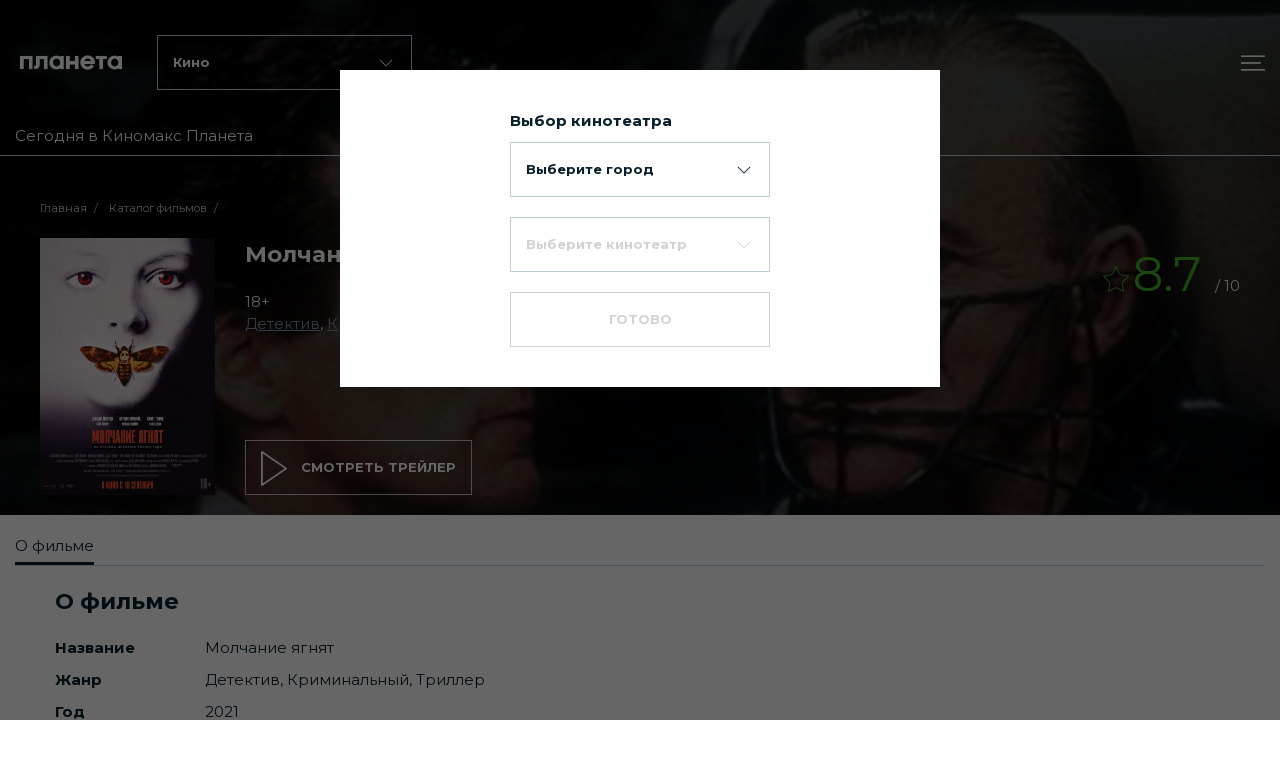

--- FILE ---
content_type: text/html; charset=UTF-8
request_url: https://kino.planeta-mall.ru/movie/784-molchanie-yagnyat/
body_size: 8589
content:
<!DOCTYPE html>
<html>
<head>
    <meta charset="utf-8">

    <title>Молчание ягнят (2021) — Все о фильме</title>
    <meta name="description" content="В российский прокат выходит один из самых жутких фильмов в истории Голливуда — психологический триллер «Молчание ягнят» Джонатана Демми, отмечающий в этом году 30-летний юбилей. Демонстрироваться будет 4К-реставрация фильма, выполненная в 2017 году и одобренная оператором Таком Фудзимото. Все сеансы...">
    <link rel="canonical" href="https://kino.planeta-mall.ru/movie/784-molchanie-yagnyat/"/>

    <meta name="viewport" content="width=device-width, initial-scale=1">
    <meta name="HandheldFriendly" content="True">
    <meta name="MobileOptimized" content="320">
    <meta http-equiv="cleartype" content="on">
    <meta name="apple-mobile-web-app-capable" content="yes">
    <meta name="apple-mobile-web-app-status-bar-style" content="black">
    <meta name="apple-mobile-web-app-title" content="">
    <meta name="mobile-web-app-capable" content="yes">

            <!-- GTM -->
<script>
    (function(w,d,s,l,i){
        w[l]=w[l]||[];
        w[l].push({'gtm.start': new Date().getTime(), event:'gtm.js'});

        var f=d.getElementsByTagName(s)[0], j=d.createElement(s), dl=l!='dataLayer'?'&l='+l:'';

        j.async=true;j.src='https://www.googletagmanager.com/gtm.js?id='+i+dl;f.parentNode.insertBefore(j,f);

    })(window,document,'script','dataLayer','GTM-T3HCRB2');
</script>
<!-- \GTM -->
    
    <link rel="apple-touch-icon-precomposed" href="/images/favicon.ico">
    <link rel="icon" href="/images/favicon.ico">
    <link href="/css/frontend/styles.min.css?id=a3a4c083738d62a42e4a" rel="stylesheet">
    <link href="https://fonts.googleapis.com/css?family=Montserrat:400,400i,700&display=swap&subset=cyrillic" rel="stylesheet">
</head>

<body uk-height-viewport class="uk-flex uk-flex-column">
    <!-- GTM -->
<noscript>
    <iframe src="https://www.googletagmanager.com/ns.html?id=GTM-T3HCRB2" height="0" width="0" style="display:none;visibility:hidden"></iframe>
</noscript>

<!-- \GTM -->

    <header class="uk-flex-none">
    <div
        class="uk-background-top-center uk-background-cover"
        style="
          background-image: url('https://kino.planeta-mall.ru/storage/images/resized/cf34fbffe6d8840c2ea79cea06d7b533_cover.jpg');
          box-shadow: inset 0 0 0 1000px rgba(0, 0, 0, 0.7)
        "
    >
        <div class="uk-section uk-section-xsmall uk-link-text">

            <div class="uk-container uk-container-large uk-padding-small">
    <div class="uk-grid-medium uk-flex uk-flex-middle" uk-grid>
        <div class="uk-width-1-3 uk-width-3-5@s uk-width-2-5@m uk-width-1-3@l">
            <div class="uk-grid-medium uk-flex uk-flex-middle" uk-grid>
                <div class="uk-width-1-1 uk-width-1-3@s uk-width-1-3@l uk-width-1-4@xl">
                    <div class="uk-width-1-1 zx-white-fill">
                        <img width="auto" height="auto" alt="" uk-img="data-src: /images/logo/planeta-white.svg" class="uk-preserve" uk-svg>
                    </div>
                </div>
                <div class="uk-visible@s uk-width-expand">
                    <form class="uk-light">
                        <div class="uk-width-1-1" uk-form-custom="target: > * > span:first-child">
                            <select class="uk-select" id="redirect-to-mall"
                                
                            >
                                <option value="" selected>Кино</option>
                                                                <option style="display: none" value="2">Товары</option>
                            </select>
                            <button class="uk-button uk-button-default uk-button-large uk-padding-small uk-padding-remove-vertical uk-width-1-1 uk-flex uk-flex-middle uk-flex-between"
                                type="button" tabindex="-1"
                                style="border: 1px solid #bfced6; text-transform: none;"
                                
                            >
                                <span></span>
                                <span uk-icon="icon: chevron-down"></span>
                            </button>
                        </div>
                    </form>
                </div>
            </div>
        </div>
        <div class="uk-width-expand uk-text-right">
            <div class="uk-visible@s zx-white-fill">
                <a href="" style="display: none" class="uk-margin-left"><img width="24" height="24" alt="" uk-img="data-src: /svg/icon-search.svg" uk-svg></a>
                <a href="" class="uk-margin-left" uk-toggle="target: .modal-nav"><img width="24" height="24" alt="" uk-img="data-src: /svg/icon-burger.svg" uk-svg></a>
                <a href="" style="display: none" class="uk-margin-left"><img width="24" height="24" alt="" uk-img="data-src: svg/icon-account.svg" uk-svg></a>
            </div>
            <div class="uk-hidden@s zx-white-fill">
                <a href="" style="display: none" class="uk-margin-left"><img width="18" height="18" alt="" uk-img="data-src: /svg/icon-search.svg" uk-svg></a>
                <a href="" class="uk-margin-left" uk-toggle="target: .modal-nav"><img width="18" height="18" alt="" uk-img="data-src: /svg/icon-burger.svg" uk-svg></a>
                <a href="" style="display: none" class="uk-margin-left"><img width="18" height="18" alt="" uk-img="data-src: /svg/icon-account.svg" uk-svg></a>
            </div>
        </div>
    </div>
</div>


            <div class="uk-container uk-container-large uk-padding-small uk-padding-remove-bottom"
     style=&quot;position: relative; z-index: 10&quot;
>
    <div class="Scrollbar">
        <ul id="list" class="uk-tab uk-tab-white Scrollbar__list">
                            <li >
                    <a href="https://kino.planeta-mall.ru/movies/today/ufa/5-kinomaks-planeta/">Сегодня в Киномакс Планета</a>
                </li>
                        
                                </ul>
    </div>
</div>

            <div class="uk-padding-small-bottom">
    <!-- <hr style=&quot;border-top-color: #081f2c; position: relative; top: -1px;&quot; /> -->
    <hr >
</div>

            <div class="uk-container uk-container-large uk-margin uk-margin-medium-top">
                <div>
                    <ul class="uk-breadcrumb uk-breadcrumb-white uk-margin-remove-bottom">
                        <li><a href="#" class="uk-disabled">Главная</a></li>
                        <li>
                            <a href="https://kino.planeta-mall.ru/movies?status=any">
                                Каталог фильмов                            </a>
                        </li>
                        <li><span></span></li>
                    </ul>
                </div>
            </div>

        <div class="uk-container uk-container-large">
            <div>
                <div class="uk-grid-medium uk-light zx-white-text" uk-grid>
                    <div class="uk-width-1-6 uk-visible@s">
                        <img src="https://kino.planeta-mall.ru/storage/images/resized/64801e57a0d09db1287cce8f936649ef_small.jpg" alt="Молчание ягнят" uk-img />
                    </div>
                    <div class="uk-width-expand">
                        <div class="uk-height-1-1" uk-grid>
                            <div class="uk-width-1-2">
                                <h1 class="uk-margin-remove-top uk-margin-bottom uk-text-large">Молчание ягнят</h1>
                                <div class="uk-text-nowrap">
                                    <span>18+</span>
                                    <!-- <span class="uk-margin-small-left uk-text-large">&middot;</span> -->
                                    <span class="uk-display-block">
                                                                                    <a style="color: #7A99AC; text-decoration: underline" href="https://kino.planeta-mall.ru/movies/detective/">Детектив</a>,                                                                                     <a style="color: #7A99AC; text-decoration: underline" href="https://kino.planeta-mall.ru/movies/crime/">Криминальный</a>,                                                                                     <a style="color: #7A99AC; text-decoration: underline" href="https://kino.planeta-mall.ru/movies/thriller/">Триллер</a>                                        	                                 </span>
                                </div>
                            </div>
                            <div class="uk-width-1-2 uk-text-right">
                                <img
                                    style="color: #43B02A; margin-bottom: 17px;"
                                    width="26" height="26" alt="" uk-img="data-src: /svg/icon-star.svg" uk-svg
                                >
                                <span
                                    class="uk-visible@s"
                                    style="color: #43B02A; font-size: 48px;"
                                >
                                  8.7
								                </span>
                                <span class="uk-text-large uk-hidden@s" style="color: #43B02A;">
	                                   8.7
                                </span>
                                <span class="uk-visible@s"> / 10</span>
                            </div>
                            <div class="uk-width-1-1 uk-width-1-2@s uk-flex uk-flex-bottom">
                                                                    <button
                                        class="uk-button uk-button-default uk-padding-small uk-padding-remove-bottom uk-padding-remove-top uk-button-large uk-width-1-1 uk-width-auto@s"
                                        id="modal-trailer-frame-call"
                                        uk-toggle="target: #modal-trailer"
                                    >
                                        <img class="uk-margin-small-right" uk-img="data-src: /svg/icon-play.svg" uk-svg /> смотреть трейлер
                                    </button>
                                                                <div id="modal-trailer" uk-modal>
                                    <div
                                        style="width: 70%; height: 60%; max-height: 768px; max-width: 1024px"
                                        class="uk-modal-dialog uk-margin-auto-vertical uk-hidden"
                                    >
                                        <button
                                            class="uk-modal-close-outside"
                                            type="button"
                                            uk-close
                                        ></button>
                                        <iframe
                                            id="modal-trailer-frame"
                                            class="uk-width-1-1 uk-height-1-1"
                                            data-src="//ramblerkassa.media.eagleplatform.com/index/player?player=new&amp;record_id=927279&amp;player_template_id=10243"
                                            frameborder="0"
                                            loading="lazy"
                                        ></iframe>
                                    </div>
                                </div>
                            </div>
                                                    </div>
                    </div>
                </div>
            </div>
        </div>
    </div>
</div>

    <!-- Modal: Main Navigation -->
<div class="modal-nav uk-modal-full" uk-modal>
    <div class="uk-modal-dialog" uk-height-viewport>

        <div class="uk-section uk-section-xsmall">
            <div class="uk-container uk-container-large uk-padding-small">
                                <button class="uk-modal-close-full uk-close-large" type="button" uk-close></button>
            </div>
        </div>

        <div class="uk-section uk-padding-remove">
            <div class="uk-container uk-container-large uk-padding-small">
                <div class="uk-grid-medium uk-child-width-1-1 uk-child-width-1-2@s uk-child-width-1-4@m uk-child-width-1-6@l" uk-grid>
                    <div>
                        <div>
                            <b>Город</b>
                        </div>
                        <div class="uk-padding-small uk-padding-remove-horizontal uk-padding-remove-bottom">
                            <ul class="uk-list">
                                                                    <li>
                                        <a href="#" class="city-link" data-city-id="1">Санкт-Петербург</a>
                                    </li>
                                                                    <li>
                                        <a href="#" class="city-link" data-city-id="2">Красноярск</a>
                                    </li>
                                                                    <li>
                                        <a href="#" class="city-link" data-city-id="3">Новокузнецк</a>
                                    </li>
                                                                    <li>
                                        <a href="#" class="city-link" data-city-id="4">Новосибирск</a>
                                    </li>
                                                                    <li>
                                        <a href="#" class="city-link" data-city-id="5">Уфа</a>
                                    </li>
                                                                    <li>
                                        <a href="#" class="city-link" data-city-id="6">Пермь</a>
                                    </li>
                                                            </ul>
                        </div>
                    </div>
                                        <div>
                        <div>
                            <b>Кино</b>
                        </div>
                        <div class="uk-padding-small uk-padding-remove-horizontal uk-padding-remove-bottom">
                            <ul class="uk-list">
                                <li>
                                    <a href="https://kino.planeta-mall.ru/movies">Каталог фильмов</a>
                                </li>
                                                                    <li>
                                        <a href="https://kino.planeta-mall.ru/movies/today/ufa/5-kinomaks-planeta/">Сегодня в Киномакс Планета</a>
                                    </li>
                                                                <li>
                                    <a href="https://kino.planeta-mall.ru/movies/soon/">Скоро в кино</a>
                                </li>
                            </ul>
                        </div>
                    </div>
                </div>
            </div>
        </div>

    </div>
</div>
    <!-- Modal: Bad browser -->
<div id="bad-browser" uk-modal>
  <div class="uk-modal-dialog uk-margin-top">
    <div class="uk-padding uk-text-center">
      <div class="uk-text-bold uk-text-large uk-margin-bottom">
        Простите, ваш браузер устарел
      </div>

      <div class="">
        Мы рекомендуем вам установить последнюю версию одного из следующих браузеров:
      </div>

      <div class="uk-margin-top uk-flex uk-flex-center" uk-grid>
        <div class="uk-flex uk-flex-center uk-flex-column">
          <div class="uk-flex uk-flex-center uk-width">
            <img data-src="/images/browsers/chrome.png" class="uk-margin-small-bottom" width="75px" height="75px" alt="Chrome" uk-img />
          </div>
          <a href="https://www.google.ru/intl/ru/chrome" target="_blank">загрузить</a>
        </div>
        <div class="uk-flex uk-flex-center uk-flex-column">
          <img data-src="/images/browsers/firefox.png" class="uk-display-block uk-margin-small-bottom" width="75px" height="75px" alt="Chrome" uk-img />
          <a href="https://www.mozilla.org/ru/firefox/" target="_blank">загрузить</a>
        </div>
        <div class="uk-flex uk-flex-center uk-flex-column">
          <img data-src="/images/browsers/yandex.png" class="uk-display-block uk-margin-small-bottom" width="75px" height="75px" alt="Chrome" uk-img />
          <a href="https://browser.yandex.ru/" target="_blank">загрузить</a>
        </div>
        <div class="uk-flex uk-flex-center uk-flex-column">
          <img data-src="/images/browsers/opera.png" class="uk-display-block uk-margin-small-bottom" width="75px" height="75px" alt="Chrome" uk-img />
          <a href="https://www.opera.com/" target="_blank">загрузить</a>
        </div>
      </div>
    </div>
  </div>
</div>

    <!-- Modal: City select -->
<div id="modal-city" uk-modal>
    <div class="uk-modal-dialog uk-margin-top">
        
        <div class="uk-padding uk-text-center">
            <div class="uk-text-bold uk-width-2-3@s uk-width-1-2@m uk-display-inline-block uk-text-left uk-margin-small-bottom">
                Выбор кинотеатра
            </div>
            <div class="uk-width-2-3@s uk-width-1-2@m  uk-form-custom" uk-form-custom="target: > * > span:first-child">
                <select id="city-selection" name="city-selection"></select>
                <button class="uk-button uk-button-default uk-button-large uk-padding-small uk-padding-remove-vertical uk-width-1-1 uk-flex uk-flex-middle uk-flex-between" type="button" tabindex="-1" style="border: 1px solid #bfced6; text-transform: none; font-weight: 500;">
                    <span class="uk-text-bold"></span>
                    <span uk-icon="icon: chevron-down"></span>
                </button>
            </div>
            <div class="uk-width-2-3@s uk-width-1-2@m uk-display-inline-block uk-text-left uk-text-small uk-hidden uk-margin-small-top" id="auto-detect-text">
                * Определен автоматически
            </div>

            <div class="uk-width-2-3@s uk-width-1-2@m uk-form-custom uk-margin-bottom uk-margin-top" uk-form-custom="target: > * > span:first-child">
            <select id="cinema-selection" name="cinema-selection"></select>
                <button disabled class="uk-button uk-button-default uk-button-large uk-padding-small uk-padding-remove-vertical uk-width-1-1 uk-flex uk-flex-middle uk-flex-between" type="button" tabindex="-1" style="border: 1px solid #bfced6; text-transform: none; font-weight: 500;">
                    <span class="uk-text-bold"></span>
                    <span uk-icon="icon: chevron-down"></span>
                </button>

            </div>
            <div class="uk-width-2-3@s uk-width-1-2@m uk-display-inline-block uk-text-center">
                <button id="city-select-button" class="uk-button uk-button-secondary uk-width uk-button-large">Готово</button>
            </div>
        </div>
    </div>
</div>
    <script>
        window._LOCATION_DATA_ = {"list":[{"id":1,"name":"\u0421\u0430\u043d\u043a\u0442-\u041f\u0435\u0442\u0435\u0440\u0431\u0443\u0440\u0433","cinemas":[{"id":1,"name":"\u041b\u044e\u043a\u0441\u043e\u0440 \u041b\u0435\u0442\u043e","href":"https:\/\/kino.planeta-mall.ru\/movies\/today\/sankt-peterburg\/1-lyuksor-leto"}]},{"id":2,"name":"\u041a\u0440\u0430\u0441\u043d\u043e\u044f\u0440\u0441\u043a","cinemas":[{"id":2,"name":"\u041a\u0438\u043d\u043e\u043c\u0430\u043a\u0441 \u041f\u043b\u0430\u043d\u0435\u0442\u0430","href":"https:\/\/kino.planeta-mall.ru\/movies\/today\/krasnoyarsk\/2-kinomaks-planeta"}]},{"id":3,"name":"\u041d\u043e\u0432\u043e\u043a\u0443\u0437\u043d\u0435\u0446\u043a","cinemas":[{"id":3,"name":"\u0424\u043e\u0440\u043c\u0443\u043b\u0430 \u041a\u0438\u043d\u043e \u041f\u043b\u0430\u043d\u0435\u0442\u0430","href":"https:\/\/kino.planeta-mall.ru\/movies\/today\/novokuzneck\/3-formula-kino-planeta"}]},{"id":4,"name":"\u041d\u043e\u0432\u043e\u0441\u0438\u0431\u0438\u0440\u0441\u043a","cinemas":[{"id":4,"name":"\u0424\u043e\u0440\u043c\u0443\u043b\u0430 \u041a\u0438\u043d\u043e \u0410\u0443\u0440\u0430","href":"https:\/\/kino.planeta-mall.ru\/movies\/today\/novosibirsk\/4-formula-kino-aura"}]},{"id":5,"name":"\u0423\u0444\u0430","cinemas":[{"id":5,"name":"\u041a\u0438\u043d\u043e\u043c\u0430\u043a\u0441 \u041f\u043b\u0430\u043d\u0435\u0442\u0430","href":"https:\/\/kino.planeta-mall.ru\/movies\/today\/ufa\/5-kinomaks-planeta"}]},{"id":6,"name":"\u041f\u0435\u0440\u043c\u044c","cinemas":[{"id":6,"name":"\u0421\u0438\u043d\u0435\u043c\u0430 \u041f\u0430\u0440\u043a \u041f\u043b\u0430\u043d\u0435\u0442\u0430","href":"https:\/\/kino.planeta-mall.ru\/movies\/today\/perm\/6-cinema-park-perm"}]},{"id":0,"name":"\u0434\u0440\u0443\u0433\u043e\u0439","cinemas":[{"id":0,"name":"\u0434\u0440\u0443\u0433\u043e\u0439","href":"https:\/\/kino.planeta-mall.ru\/location\/other-city"}]}],"defaultCityId":false,"locationWasSelected":false};
    </script>

</header>

<main>
	    <div class="uk-section uk-padding-small">
        <div class="uk-container uk-container-large uk-padding-remove-left uk-padding-remove-right uk-padding-remove-bottom">
            <div class="uk-overflow-auto zx-no-scrollbar">
                <ul class="uk-flex-inline uk-flex-nowrap uk-tab movies.show.about">
                                        <li class="uk-active" id="about"><a href="#about">О фильме</a></li>
                </ul>
            </div>
            <div class="uk-margin-remove-vertical uk-padding-remove-vertical">
                <hr>
            </div>
        </div>

          <div class="uk-container uk-container-large">
    <h3>О фильме</h3>
    <div class="uk-child-width-1-1">
        <div class="uk-flex uk-flex-nowrap uk-margin-small-bottom">
            <div class="uk-text-bold uk-width-1-2 uk-width-small@s">
                Название
            </div>
            <div class="uk-width-expand">
                Молчание ягнят
            </div>
        </div>
        <div class="uk-flex uk-flex-nowrap uk-margin-small-bottom">
            <div class="uk-text-bold uk-width-1-2 uk-width-small@s">
                Жанр
            </div>
            <div class="uk-width-expand">
                Детектив, Криминальный, Триллер
            </div>
        </div>
        <div class="uk-flex uk-flex-nowrap uk-margin-small-bottom">
            <div class="uk-text-bold uk-width-1-2 uk-width-small@s">
                Год
            </div>
            <div class="uk-width-expand">
                2021
            </div>
        </div>
        <div class="uk-flex uk-flex-nowrap uk-margin-small-bottom">
            <div class="uk-text-bold uk-width-1-2 uk-width-small@s">
                Длительность
            </div>
            <div class="uk-width-expand">
                114 мин / 1:54
            </div>
        </div>
        <div class="uk-flex uk-flex-nowrap uk-margin-small-bottom">
            <div class="uk-text-bold uk-width-1-2 uk-width-small@s">
                Страна
            </div>
            <div class="uk-width-expand">
                США
            </div>
        </div>
        <div class="uk-flex uk-flex-nowrap uk-margin-small-bottom">
            <div class="uk-text-bold uk-width-1-2 uk-width-small@s">
                Режиссер
            </div>
            <div class="uk-width-expand">
                Джонатан Демми
            </div>
        </div>
        <div class="uk-flex uk-flex-nowrap uk-margin-small-bottom">
            <div class="uk-text-bold uk-width-1-2 uk-width-small@s">
                Актеры
            </div>
            <div class="uk-width-expand">
                Тед Левин, Джоди Фостер, Энтони Хопкинс, Скотт Гленн, Энтони Хилд, Брук Смит, Кейси Леммонс, Дайана Бейкер, Фрэнки Фейсон, Дэн Батлер
            </div>
        </div>
        <div class="uk-flex uk-flex-nowrap">
            <div class="uk-text-bold uk-width-1-2 uk-width-small@s">
                Описание
            </div>
            <div class="uk-width-expand">
                В российский прокат выходит один из самых жутких фильмов в истории Голливуда — психологический триллер «Молчание ягнят» Джонатана Демми, отмечающий в этом году 30-летний юбилей. Демонстрироваться будет 4К-реставрация фильма, выполненная в 2017 году и одобренная оператором Таком Фудзимото. Все сеансы пройдут на английском языке с русскими субтитрами. «Молчание ягнят» — экранизация одноименного бестселлера Томаса Харриса, сочетающая детективный сюжет и элементы хоррора. Это история о сильной женщине в мужском мире, о попытках понять мотивы и действия серийного убийцы, о травмах, одержимостях и извращенной психике. Непревзойденный актерский дуэт Энтони Хопкинса и Джоди Фостер, яркие визуальные образы и 5 «Оскаров» в 5 главных номинациях сделали «Молчание ягнят» признанным образцом жанра, любимым зрителями во всем мире.
            </div>
        </div>
    </div>
  </div>

        <div class="uk-container uk-container-large uk-padding-remove-left uk-padding-remove-right uk-padding-remove-bottom uk-margin-medium-top">
            <div class="uk-grid-medium uk-child-width-1-2 uk-child-width-auto@s uk-padding-small uk-padding-remove-top uk-padding-remove-left uk-flex uk-flex-middle">
                <!-- TODO: Уточнить У заказчика по поводу разметки  -->
                <h3 class="uk-margin-remove-bottom">Сегодня в кино</h3>
                <div class="uk-visible@s">
                    <a href="https://kino.planeta-mall.ru/movies">
                      <span class="uk-button uk-button-default">Все фильмы</span>
                    </a>
                </div>
                <div class="uk-hidden@s uk-text-right">
                    <a href="https://kino.planeta-mall.ru/movies">
                      <span class="uk-button uk-button-default">Все</span>
                    </a>
                </div>
            </div>
            <div uk-slider="center: true;">
                <div class="uk-position-relative" tabindex="-1">
                    <div class="uk-slider-items uk-grid-medium uk-child-width-1-2 uk-child-width-1-3@s uk-child-width-1-4@m uk-child-width-1-6@l uk-grid">
                        <div>
    <div class="uk-inline">
        <a href="https://kino.planeta-mall.ru/movie/85551-sinister-pervoe-proklyatie/"><img src="https://kino.planeta-mall.ru/storage/images/resized/b9a1df29d00f7d0786af88b6aec87101_small.jpg" width="auto" height="auto" uk-img></a>
    </div>
    <div class="uk-text-bold uk-margin-top">
        <a href="https://kino.planeta-mall.ru/movie/85551-sinister-pervoe-proklyatie/" class="uk-link-reset">Синистер. Первое проклятие</a>
    </div>
    <div class="uk-text-small uk-margin-top">
                    <a href="https://kino.planeta-mall.ru/movies/horror/">Ужасы</a>
            </div>
</div>
<div>
    <div class="uk-inline">
        <a href="https://kino.planeta-mall.ru/movie/85653-uboynaya-subbota/"><img src="https://kino.planeta-mall.ru/storage/images/resized/0e018c4620111ebbd0b199052d781d0b_small.jpg" width="auto" height="auto" uk-img></a>
    </div>
    <div class="uk-text-bold uk-margin-top">
        <a href="https://kino.planeta-mall.ru/movie/85653-uboynaya-subbota/" class="uk-link-reset">Убойная суббота</a>
    </div>
    <div class="uk-text-small uk-margin-top">
                    <a href="https://kino.planeta-mall.ru/movies/action/">Боевик</a>
                    <a href="https://kino.planeta-mall.ru/movies/comedy/">Комедия</a>
            </div>
</div>
<div>
    <div class="uk-inline">
        <a href="https://kino.planeta-mall.ru/movie/85618-marti-velikolepnyy/"><img src="https://kino.planeta-mall.ru/storage/images/resized/e5e10bc3f1a782d81a933a617925e82c_small.jpg" width="auto" height="auto" uk-img></a>
    </div>
    <div class="uk-text-bold uk-margin-top">
        <a href="https://kino.planeta-mall.ru/movie/85618-marti-velikolepnyy/" class="uk-link-reset">Марти Великолепный</a>
    </div>
    <div class="uk-text-small uk-margin-top">
                    <a href="https://kino.planeta-mall.ru/movies/tragicomedy/">Трагикомедия</a>
            </div>
</div>
<div>
    <div class="uk-inline">
        <a href="https://kino.planeta-mall.ru/movie/85613-gornichnaya-1/"><img src="https://kino.planeta-mall.ru/storage/images/resized/7de904b29aeee1a2ef4c730b5e79782f_small.jpg" width="auto" height="auto" uk-img></a>
    </div>
    <div class="uk-text-bold uk-margin-top">
        <a href="https://kino.planeta-mall.ru/movie/85613-gornichnaya-1/" class="uk-link-reset">Горничная</a>
    </div>
    <div class="uk-text-small uk-margin-top">
                    <a href="https://kino.planeta-mall.ru/movies/thriller/">Триллер</a>
            </div>
</div>
<div>
    <div class="uk-inline">
        <a href="https://kino.planeta-mall.ru/movie/85570-dobryy-doktor/"><img src="https://kino.planeta-mall.ru/storage/images/resized/8df6889250143d3df7296d206260fda0_small.jpg" width="auto" height="auto" uk-img></a>
    </div>
    <div class="uk-text-bold uk-margin-top">
        <a href="https://kino.planeta-mall.ru/movie/85570-dobryy-doktor/" class="uk-link-reset">Добрый доктор</a>
    </div>
    <div class="uk-text-small uk-margin-top">
                    <a href="https://kino.planeta-mall.ru/movies/comedy/">Комедия</a>
            </div>
</div>
<div>
    <div class="uk-inline">
        <a href="https://kino.planeta-mall.ru/movie/85214-okean-chudes/"><img src="https://kino.planeta-mall.ru/storage/images/resized/d5aad3ec361f343679ad89d1f53d494f_small.jpg" width="auto" height="auto" uk-img></a>
    </div>
    <div class="uk-text-bold uk-margin-top">
        <a href="https://kino.planeta-mall.ru/movie/85214-okean-chudes/" class="uk-link-reset">Океан чудес</a>
    </div>
    <div class="uk-text-small uk-margin-top">
                    <a href="https://kino.planeta-mall.ru/movies/animation/">Мультфильм</a>
                    <a href="https://kino.planeta-mall.ru/movies/adventure/">Приключение</a>
                    <a href="https://kino.planeta-mall.ru/movies/fantasy/">Фэнтези</a>
            </div>
</div>
<div>
    <div class="uk-inline">
        <a href="https://kino.planeta-mall.ru/movie/84671-buratino-1/"><img src="https://kino.planeta-mall.ru/storage/movie_placeholder.jpg" width="auto" height="auto" uk-img></a>
    </div>
    <div class="uk-text-bold uk-margin-top">
        <a href="https://kino.planeta-mall.ru/movie/84671-buratino-1/" class="uk-link-reset">Буратино</a>
    </div>
    <div class="uk-text-small uk-margin-top">
                    <a href="https://kino.planeta-mall.ru/movies/comedy/">Комедия</a>
                    <a href="https://kino.planeta-mall.ru/movies/adventure/">Приключение</a>
                    <a href="https://kino.planeta-mall.ru/movies/fantasy/">Фэнтези</a>
            </div>
</div>
<div>
    <div class="uk-inline">
        <a href="https://kino.planeta-mall.ru/movie/84670-cheburashka-2-1/"><img src="https://kino.planeta-mall.ru/storage/images/resized/7a44790362e1b0bc15d158972c95ed1f_small.jpg" width="auto" height="auto" uk-img></a>
    </div>
    <div class="uk-text-bold uk-margin-top">
        <a href="https://kino.planeta-mall.ru/movie/84670-cheburashka-2-1/" class="uk-link-reset">Чебурашка 2</a>
    </div>
    <div class="uk-text-small uk-margin-top">
                    <a href="https://kino.planeta-mall.ru/movies/comedy/">Комедия</a>
                    <a href="https://kino.planeta-mall.ru/movies/family/">Семейный</a>
            </div>
</div>
<div>
    <div class="uk-inline">
        <a href="https://kino.planeta-mall.ru/movie/85399-prostokvashino/"><img src="https://kino.planeta-mall.ru/storage/images/resized/f8288cf8ca5e56d1c2e6999256dcccf4_small.jpg" width="auto" height="auto" uk-img></a>
    </div>
    <div class="uk-text-bold uk-margin-top">
        <a href="https://kino.planeta-mall.ru/movie/85399-prostokvashino/" class="uk-link-reset">Простоквашино</a>
    </div>
    <div class="uk-text-small uk-margin-top">
                    <a href="https://kino.planeta-mall.ru/movies/adventure/">Приключение</a>
                    <a href="https://kino.planeta-mall.ru/movies/family/">Семейный</a>
            </div>
</div>
                    </div>
                </div>
            </div>
        </div>
    </div>
</main>

<footer class="uk-background-muted uk-text-small uk-flex-none">
    <div class="uk-section uk-section-xsmall uk-link-text">
        <div class="uk-container uk-container-large uk-padding-small">
            <div class="uk-grid-medium uk-child-width-1-2 uk-child-width-1-3@s uk-child-width-1-6@m uk-child-width-1-6@l" uk-grid>
                <div>
                    <b>Кино</b>
                    <ul class="uk-list">
                        <li>
                            <a href="https://kino.planeta-mall.ru/movies">Каталог фильмов</a>
                        </li>
                                                    <li>
                                <a href="https://kino.planeta-mall.ru/movies/today/ufa/5-kinomaks-planeta/">Сегодня в Киномакс Планета</a>
                            </li>
                                                <li>
                            <a href="https://kino.planeta-mall.ru/movies/soon/">Скоро в кино</a>
                        </li>
                    </ul>
                </div>
                <div>
                    <b>Основное</b>
                    <ul class="uk-list">
                                                <li>
                            <a href="https://kino.planeta-mall.ru/movies">Кино</a>
                        </li>
                    </ul>
                </div>
                <div class="uk-visible@m"></div>
                <div class="uk-visible@m"></div>
                <div>
                                            <b>Режим работы:</b>
                        <ul class="uk-list">
                                                            <li>ТРЦ<br>10:00 - 22:00</li>
                                                            <li>Киномакс<br>10:00 - 24:00</li>
                                                    </ul>
                                    </div>
                <div>
                                            <b>Контакты:</b>
                        <ul class="uk-list">
                            <li>г. Уфа, ул. Энтузиастов, 20</li>
                                                            <li>
                                    ТРЦ
                                    <br>
                                    <a href="tel:+7 (347) 295-25-25">+7 (347) 295-25-25</a>
                                </li>
                                                            <li>
                                    Киномакс
                                    <br>
                                    <a href="tel:+7 (347) 246-11-53">+7 (347) 246-11-53</a>
                                </li>
                                                    </ul>
                                    </div>
            </div>
        </div>
    </div>
    <div class="uk-section uk-margin-remove-vertical uk-padding-remove-vertical">
        <div class="uk-container uk-container-large uk-margin-remove-vertical uk-padding-remove-vertical">
            <hr style="border-top: 1px solid #ffffff;">
        </div>
    </div>
    <div class="uk-section uk-section-xsmall">
        <div class="uk-container uk-container-large uk-padding-small">
            <div class="uk-grid-medium uk-child-width-1-2 uk-child-width-1-3@s" uk-grid>
                <div>
                    <a href="/docs/user_agreement.pdf" target="_blank">Пользовательское соглашение</a>
                </div>
                <div>
                    <a href="/docs/copyright.pdf" target="_blank">Авторские права</a>
                </div>
                <div>
                    RU
                </div>
            </div>
        </div>
    </div>
</footer>

<script src="/js/frontend/app.js?id=cd4adea4e3f2a87b9cc0"></script>
    <script src="/js/frontend/detail-page.js?id=8167ffe37ee4c8b59297"></script>
</body>
</html>


--- FILE ---
content_type: image/svg+xml
request_url: https://kino.planeta-mall.ru/svg/icon-burger.svg
body_size: 501
content:
<svg id="1c5d0847-7dfa-417f-91f6-eed55ba7e3e5" data-name="Layer 1" xmlns="http://www.w3.org/2000/svg" viewBox="0 0 32 32"><defs><style>.\34 225fc1f-18ae-4fc1-9e45-9d120353820d{fill:inherit;}</style></defs><title>burger</title><rect class="4225fc1f-18ae-4fc1-9e45-9d120353820d" y="6.5" width="32" height="1"/><rect class="4225fc1f-18ae-4fc1-9e45-9d120353820d" y="24.57" width="32" height="1"/><rect class="4225fc1f-18ae-4fc1-9e45-9d120353820d" y="15.49" width="26.01" height="1"/></svg>


--- FILE ---
content_type: image/svg+xml
request_url: https://kino.planeta-mall.ru/svg/icon-burger.svg
body_size: 501
content:
<svg id="1c5d0847-7dfa-417f-91f6-eed55ba7e3e5" data-name="Layer 1" xmlns="http://www.w3.org/2000/svg" viewBox="0 0 32 32"><defs><style>.\34 225fc1f-18ae-4fc1-9e45-9d120353820d{fill:inherit;}</style></defs><title>burger</title><rect class="4225fc1f-18ae-4fc1-9e45-9d120353820d" y="6.5" width="32" height="1"/><rect class="4225fc1f-18ae-4fc1-9e45-9d120353820d" y="24.57" width="32" height="1"/><rect class="4225fc1f-18ae-4fc1-9e45-9d120353820d" y="15.49" width="26.01" height="1"/></svg>


--- FILE ---
content_type: image/svg+xml
request_url: https://kino.planeta-mall.ru/svg/icon-star.svg
body_size: 1262
content:
<svg width="26" height="26" viewBox="0 0 26 26" fill="none" xmlns="http://www.w3.org/2000/svg">
<path d="M12.9795 1.43683L15.7385 7.3544C15.9647 7.86419 16.3172 8.30822 16.7628 8.64476C17.2084 8.98129 17.7325 9.19928 18.2858 9.27822L24.6665 10.2442L19.9461 15.0578C19.561 15.4335 19.2754 15.8986 19.1149 16.4114C18.9544 16.9243 18.924 17.4688 19.0264 17.9963L20.117 24.7256L14.6723 21.7221C14.1798 21.4303 13.6175 21.276 13.0446 21.2757C12.4679 21.2808 11.9041 21.4467 11.4169 21.7546L5.96405 24.7662L6.99765 18.0125C7.06335 17.4969 7.01822 16.9732 6.86527 16.4764C6.71231 15.9795 6.45503 15.5208 6.11055 15.1308L1.31693 10.2767L7.71384 9.2701C8.2598 9.17622 8.77499 8.95232 9.21563 8.61739C9.65628 8.28247 10.0094 7.84642 10.2449 7.34628L12.9795 1.43683ZM12.9795 5.88362e-05C12.9095 0.00409172 12.8417 0.026478 12.7831 0.0649585C12.7246 0.103439 12.6772 0.156652 12.6458 0.219228L9.51246 7.00535C9.32999 7.38622 9.05908 7.7182 8.72221 7.97372C8.38533 8.22925 7.99222 8.40096 7.57549 8.4746L0.324031 9.61103C0.257153 9.60737 0.191123 9.62734 0.137541 9.66742C0.083959 9.70751 0.0462513 9.76514 0.0310424 9.8302C0.0310424 9.8302 -0.0747589 10.0169 0.104289 10.1955L5.45946 15.6666C5.73009 15.9667 5.93269 16.3214 6.05348 16.7066C6.17426 17.0918 6.21038 17.4985 6.15938 17.8989L4.98743 25.5698C4.97602 25.6303 4.98051 25.6928 5.00048 25.7511C5.02045 25.8095 5.0552 25.8616 5.10137 25.9026C5.17649 25.9443 5.2598 25.9692 5.34552 25.9756C5.39614 25.9895 5.44954 25.9895 5.50015 25.9756L11.8075 22.4933C12.175 22.2531 12.6052 22.126 13.0446 22.128C13.4789 22.1219 13.9067 22.2341 14.2817 22.4527L20.589 25.9432C20.6453 25.9783 20.7099 25.9979 20.7762 26C20.83 25.9977 20.8815 25.9777 20.9227 25.9432L20.996 25.9026C20.996 25.9026 21.1343 25.8295 21.1018 25.5698L19.8647 17.8583C19.7817 17.4569 19.8016 17.0412 19.9225 16.6496C20.0435 16.258 20.2615 15.9031 20.5565 15.6179L25.8791 10.1874C25.9303 10.1432 25.9675 10.0852 25.9863 10.0203C26.005 9.95552 26.0046 9.88665 25.9849 9.82208C25.9673 9.75554 25.9298 9.69589 25.8775 9.65097C25.8252 9.60606 25.7605 9.57798 25.6919 9.57044L18.4405 8.46648C18.0184 8.41056 17.6184 8.24556 17.28 7.98783C16.9417 7.7301 16.6768 7.3886 16.5116 6.99723L13.3376 0.219228C13.305 0.152465 13.254 0.0963683 13.1906 0.0575401C13.1272 0.0187119 13.0539 -0.00123105 12.9795 5.88362e-05Z" fill="#43B02A"/>
</svg>


--- FILE ---
content_type: application/javascript
request_url: https://kino.planeta-mall.ru/js/frontend/detail-page.js?id=8167ffe37ee4c8b59297
body_size: 52555
content:
!function(t){var e={};function n(i){if(e[i])return e[i].exports;var r=e[i]={i:i,l:!1,exports:{}};return t[i].call(r.exports,r,r.exports,n),r.l=!0,r.exports}n.m=t,n.c=e,n.d=function(t,e,i){n.o(t,e)||Object.defineProperty(t,e,{enumerable:!0,get:i})},n.r=function(t){"undefined"!=typeof Symbol&&Symbol.toStringTag&&Object.defineProperty(t,Symbol.toStringTag,{value:"Module"}),Object.defineProperty(t,"__esModule",{value:!0})},n.t=function(t,e){if(1&e&&(t=n(t)),8&e)return t;if(4&e&&"object"==typeof t&&t&&t.__esModule)return t;var i=Object.create(null);if(n.r(i),Object.defineProperty(i,"default",{enumerable:!0,value:t}),2&e&&"string"!=typeof t)for(var r in t)n.d(i,r,function(e){return t[e]}.bind(null,r));return i},n.n=function(t){var e=t&&t.__esModule?function(){return t.default}:function(){return t};return n.d(e,"a",e),e},n.o=function(t,e){return Object.prototype.hasOwnProperty.call(t,e)},n.p="/",n(n.s=2)}({2:function(t,e,n){t.exports=n("CD8G")},"8oxB":function(t,e){var n,i,r=t.exports={};function o(){throw new Error("setTimeout has not been defined")}function s(){throw new Error("clearTimeout has not been defined")}function a(t){if(n===setTimeout)return setTimeout(t,0);if((n===o||!n)&&setTimeout)return n=setTimeout,setTimeout(t,0);try{return n(t,0)}catch(e){try{return n.call(null,t,0)}catch(e){return n.call(this,t,0)}}}!function(){try{n="function"==typeof setTimeout?setTimeout:o}catch(t){n=o}try{i="function"==typeof clearTimeout?clearTimeout:s}catch(t){i=s}}();var c,u=[],l=!1,h=-1;function d(){l&&c&&(l=!1,c.length?u=c.concat(u):h=-1,u.length&&f())}function f(){if(!l){var t=a(d);l=!0;for(var e=u.length;e;){for(c=u,u=[];++h<e;)c&&c[h].run();h=-1,e=u.length}c=null,l=!1,function(t){if(i===clearTimeout)return clearTimeout(t);if((i===s||!i)&&clearTimeout)return i=clearTimeout,clearTimeout(t);try{i(t)}catch(e){try{return i.call(null,t)}catch(e){return i.call(this,t)}}}(t)}}function p(t,e){this.fun=t,this.array=e}function m(){}r.nextTick=function(t){var e=new Array(arguments.length-1);if(arguments.length>1)for(var n=1;n<arguments.length;n++)e[n-1]=arguments[n];u.push(new p(t,e)),1!==u.length||l||a(f)},p.prototype.run=function(){this.fun.apply(null,this.array)},r.title="browser",r.browser=!0,r.env={},r.argv=[],r.version="",r.versions={},r.on=m,r.addListener=m,r.once=m,r.off=m,r.removeListener=m,r.removeAllListeners=m,r.emit=m,r.prependListener=m,r.prependOnceListener=m,r.listeners=function(t){return[]},r.binding=function(t){throw new Error("process.binding is not supported")},r.cwd=function(){return"/"},r.chdir=function(t){throw new Error("process.chdir is not supported")},r.umask=function(){return 0}},CD8G:function(t,e,n){"use strict";n.r(e);var i=n("OiKR"),r=n.n(i);function o(){var t=document.getElementById("modal-trailer-frame");t.setAttribute("src",t.getAttribute("data-src")),document.getElementById("modal-trailer-frame-call").removeEventListener("click",o)}document.addEventListener("DOMContentLoaded",(function(){var t=document.getElementById("modal-trailer"),e=document.getElementById("modal-trailer-frame");r.a.util.on(t,"beforeshow",(function(){document.querySelector("#modal-trailer > .uk-modal-dialog").classList.remove("uk-hidden")})),r.a.util.on(t,"beforehide",(function(t){e.contentWindow.postMessage({method:"stop"},"*")}));var n=document.getElementById("modal-trailer-frame-call");n&&n.addEventListener("click",o)}))},OiKR:function(t,e,n){(function(i){var r,o,s;function a(t){return(a="function"==typeof Symbol&&"symbol"==typeof Symbol.iterator?function(t){return typeof t}:function(t){return t&&"function"==typeof Symbol&&t.constructor===Symbol&&t!==Symbol.prototype?"symbol":typeof t})(t)}s=function(){"use strict";var t=Object.prototype,e=t.hasOwnProperty;function n(t,n){return e.call(t,n)}var r={},o=/([a-z\d])([A-Z])/g;function s(t){return t in r||(r[t]=t.replace(o,"$1-$2").toLowerCase()),r[t]}var c=/-(\w)/g;function u(t){return t.replace(c,l)}function l(t,e){return e?e.toUpperCase():""}function h(t){return t.length?l(0,t.charAt(0))+t.slice(1):""}var d=String.prototype,f=d.startsWith||function(t){return 0===this.lastIndexOf(t,0)};function p(t,e){return f.call(t,e)}var m=d.endsWith||function(t){return this.substr(-t.length)===t};function g(t,e){return m.call(t,e)}var v=Array.prototype,w=function(t,e){return~this.indexOf(t,e)},b=d.includes||w,y=v.includes||w;function x(t,e){return t&&(D(t)?b:y).call(t,e)}var k=v.findIndex||function(t){for(var e=arguments,n=0;n<this.length;n++)if(t.call(e[1],this[n],n,this))return n;return-1};function $(t,e){return k.call(t,e)}var I=Array.isArray;function T(t){return"function"==typeof t}function S(t){return null!==t&&"object"===a(t)}function E(e){return S(e)&&Object.getPrototypeOf(e)===t}function _(t){return S(t)&&t===t.window}function C(t){return S(t)&&9===t.nodeType}function A(t){return S(t)&&!!t.jquery}function N(t){return t instanceof Node||S(t)&&t.nodeType>=1}var M=t.toString;function O(t){return M.call(t).match(/^\[object (NodeList|HTMLCollection)\]$/)}function B(t){return"boolean"==typeof t}function D(t){return"string"==typeof t}function P(t){return"number"==typeof t}function z(t){return P(t)||D(t)&&!isNaN(t-parseFloat(t))}function H(t){return!(I(t)?t.length:S(t)&&Object.keys(t).length)}function L(t){return void 0===t}function j(t){return B(t)?t:"true"===t||"1"===t||""===t||"false"!==t&&"0"!==t&&t}function F(t){var e=Number(t);return!isNaN(e)&&e}function W(t){return parseFloat(t)||0}function V(t){return N(t)||_(t)||C(t)?t:O(t)||A(t)?t[0]:I(t)?V(t[0]):null}function R(t){return N(t)?[t]:O(t)?v.slice.call(t):I(t)?t.map(V).filter(Boolean):A(t)?t.toArray():[]}function Y(t){return I(t)?t:D(t)?t.split(/,(?![^(]*\))/).map((function(t){return z(t)?F(t):j(t.trim())})):[t]}function q(t){return t?g(t,"ms")?W(t):1e3*W(t):0}function U(t,e){return t===e||S(t)&&S(e)&&Object.keys(t).length===Object.keys(e).length&&J(t,(function(t,n){return t===e[n]}))}function X(t,e,n){return t.replace(new RegExp(e+"|"+n,"mg"),(function(t){return t===e?n:e}))}var K=Object.assign||function(t){for(var e=[],i=arguments.length-1;i-- >0;)e[i]=arguments[i+1];t=Object(t);for(var r=0;r<e.length;r++){var o=e[r];if(null!==o)for(var s in o)n(o,s)&&(t[s]=o[s])}return t};function G(t){return t[t.length-1]}function J(t,e){for(var n in t)if(!1===e(t[n],n))return!1;return!0}function Z(t,e){return t.sort((function(t,n){var i=t[e];void 0===i&&(i=0);var r=n[e];return void 0===r&&(r=0),i>r?1:r>i?-1:0}))}function Q(t,e){var n=new Set;return t.filter((function(t){var i=t[e];return!n.has(i)&&(n.add(i)||!0)}))}function tt(t,e,n){return void 0===e&&(e=0),void 0===n&&(n=1),Math.min(Math.max(F(t)||0,e),n)}function et(){}function nt(t,e){return t.left<e.right&&t.right>e.left&&t.top<e.bottom&&t.bottom>e.top}function it(t,e){return t.x<=e.right&&t.x>=e.left&&t.y<=e.bottom&&t.y>=e.top}var rt={ratio:function(t,e,n){var i,r="width"===e?"height":"width";return(i={})[r]=t[e]?Math.round(n*t[r]/t[e]):t[r],i[e]=n,i},contain:function(t,e){var n=this;return J(t=K({},t),(function(i,r){return t=t[r]>e[r]?n.ratio(t,r,e[r]):t})),t},cover:function(t,e){var n=this;return J(t=this.contain(t,e),(function(i,r){return t=t[r]<e[r]?n.ratio(t,r,e[r]):t})),t}};function ot(t,e,n){if(S(e))for(var i in e)ot(t,i,e[i]);else{if(L(n))return(t=V(t))&&t.getAttribute(e);R(t).forEach((function(t){T(n)&&(n=n.call(t,ot(t,e))),null===n?at(t,e):t.setAttribute(e,n)}))}}function st(t,e){return R(t).some((function(t){return t.hasAttribute(e)}))}function at(t,e){t=R(t),e.split(" ").forEach((function(e){return t.forEach((function(t){return t.hasAttribute(e)&&t.removeAttribute(e)}))}))}function ct(t,e){for(var n=0,i=[e,"data-"+e];n<i.length;n++)if(st(t,i[n]))return ot(t,i[n])}var ut=/msie|trident/i.test(window.navigator.userAgent),lt="rtl"===ot(document.documentElement,"dir"),ht="ontouchstart"in window,dt=window.PointerEvent,ft=ht||window.DocumentTouch&&document instanceof DocumentTouch||navigator.maxTouchPoints,pt=dt?"pointerdown":ht?"touchstart":"mousedown",mt=dt?"pointermove":ht?"touchmove":"mousemove",gt=dt?"pointerup":ht?"touchend":"mouseup",vt=dt?"pointerenter":ht?"":"mouseenter",wt=dt?"pointerleave":ht?"":"mouseleave",bt=dt?"pointercancel":"touchcancel";function yt(t,e){return V(t)||$t(t,kt(t,e))}function xt(t,e){var n=R(t);return n.length&&n||It(t,kt(t,e))}function kt(t,e){return void 0===e&&(e=document),_t(t)||C(e)?e:e.ownerDocument}function $t(t,e){return V(Tt(t,e,"querySelector"))}function It(t,e){return R(Tt(t,e,"querySelectorAll"))}function Tt(t,e,n){if(void 0===e&&(e=document),!t||!D(t))return null;var i;_t(t=t.replace(Et,"$1 *"))&&(i=[],t=function(t){return t.match(Ct).map((function(t){return t.replace(/,$/,"").trim()}))}(t).map((function(t,n){var r=e;if("!"===t[0]){var o=t.substr(1).trim().split(" ");r=Bt(e.parentNode,o[0]),t=o.slice(1).join(" ").trim()}if("-"===t[0]){var s=t.substr(1).trim().split(" "),a=(r||e).previousElementSibling;r=Mt(a,t.substr(1))?a:null,t=s.slice(1).join(" ")}return r?(r.id||(r.id="uk-"+Date.now()+n,i.push((function(){return at(r,"id")}))),"#"+zt(r.id)+" "+t):null})).filter(Boolean).join(","),e=document);try{return e[n](t)}catch(t){return null}finally{i&&i.forEach((function(t){return t()}))}}var St=/(^|[^\\],)\s*[!>+~-]/,Et=/([!>+~-])(?=\s+[!>+~-]|\s*$)/g;function _t(t){return D(t)&&t.match(St)}var Ct=/.*?[^\\](?:,|$)/g,At=Element.prototype,Nt=At.matches||At.webkitMatchesSelector||At.msMatchesSelector;function Mt(t,e){return R(t).some((function(t){return Nt.call(t,e)}))}var Ot=At.closest||function(t){var e=this;do{if(Mt(e,t))return e;e=e.parentNode}while(e&&1===e.nodeType)};function Bt(t,e){return p(e,">")&&(e=e.slice(1)),N(t)?Ot.call(t,e):R(t).map((function(t){return Bt(t,e)})).filter(Boolean)}function Dt(t,e){var n=[];for(t=V(t);(t=t.parentNode)&&1===t.nodeType;)Mt(t,e)&&n.push(t);return n}var Pt=window.CSS&&CSS.escape||function(t){return t.replace(/([^\x7f-\uFFFF\w-])/g,(function(t){return"\\"+t}))};function zt(t){return D(t)?Pt.call(null,t):""}var Ht={area:!0,base:!0,br:!0,col:!0,embed:!0,hr:!0,img:!0,input:!0,keygen:!0,link:!0,menuitem:!0,meta:!0,param:!0,source:!0,track:!0,wbr:!0};function Lt(t){return R(t).some((function(t){return Ht[t.tagName.toLowerCase()]}))}function jt(t){return R(t).some((function(t){return t.offsetWidth||t.offsetHeight||t.getClientRects().length}))}var Ft="input,select,textarea,button";function Wt(t){return R(t).some((function(t){return Mt(t,Ft)}))}function Vt(t,e){return R(t).filter((function(t){return Mt(t,e)}))}function Rt(t,e){return D(e)?Mt(t,e)||Bt(t,e):t===e||(C(e)?e.documentElement:V(e)).contains(V(t))}function Yt(){for(var t=[],e=arguments.length;e--;)t[e]=arguments[e];var n=Gt(t),i=n[0],r=n[1],o=n[2],s=n[3],a=n[4];return i=ie(i),s.length>1&&(s=Zt(s)),o&&(s=Jt(i,o,s)),a&&a.self&&(s=Qt(s)),a=te(a),r.split(" ").forEach((function(t){return i.forEach((function(e){return e.addEventListener(t,s,a)}))})),function(){return qt(i,r,s,a)}}function qt(t,e,n,i){void 0===i&&(i=!1),i=te(i),t=ie(t),e.split(" ").forEach((function(e){return t.forEach((function(t){return t.removeEventListener(e,n,i)}))}))}function Ut(){for(var t=[],e=arguments.length;e--;)t[e]=arguments[e];var n=Gt(t),i=n[0],r=n[1],o=n[2],s=n[3],a=n[4],c=n[5],u=Yt(i,r,o,(function(t){var e=!c||c(t);e&&(u(),s(t,e))}),a);return u}function Xt(t,e,n){return ie(t).reduce((function(t,i){return t&&i.dispatchEvent(Kt(e,!0,!0,n))}),!0)}function Kt(t,e,n,i){if(void 0===e&&(e=!0),void 0===n&&(n=!1),D(t)){var r=document.createEvent("CustomEvent");r.initCustomEvent(t,e,n,i),t=r}return t}function Gt(t){return T(t[2])&&t.splice(2,0,!1),t}function Jt(t,e,n){var i=this;return function(r){t.forEach((function(t){var o=">"===e[0]?It(e,t).reverse().filter((function(t){return Rt(r.target,t)}))[0]:Bt(r.target,e);o&&(r.delegate=t,r.current=o,n.call(i,r))}))}}function Zt(t){return function(e){return I(e.detail)?t.apply(void 0,[e].concat(e.detail)):t(e)}}function Qt(t){return function(e){if(e.target===e.currentTarget||e.target===e.current)return t.call(null,e)}}function te(t){return t&&ut&&!B(t)?!!t.capture:t}function ee(t){return t&&"addEventListener"in t}function ne(t){return ee(t)?t:V(t)}function ie(t){return I(t)?t.map(ne).filter(Boolean):D(t)?It(t):ee(t)?[t]:R(t)}function re(t){return"touch"===t.pointerType||!!t.touches}function oe(t,e){void 0===e&&(e="client");var n=t.touches,i=t.changedTouches,r=n&&n[0]||i&&i[0]||t;return{x:r[e+"X"],y:r[e+"Y"]}}var se="Promise"in window?window.Promise:ue,ae=function(){var t=this;this.promise=new se((function(e,n){t.reject=n,t.resolve=e}))},ce="setImmediate"in window?i:setTimeout;function ue(t){this.state=2,this.value=void 0,this.deferred=[];var e=this;try{t((function(t){e.resolve(t)}),(function(t){e.reject(t)}))}catch(t){e.reject(t)}}ue.reject=function(t){return new ue((function(e,n){n(t)}))},ue.resolve=function(t){return new ue((function(e,n){e(t)}))},ue.all=function(t){return new ue((function(e,n){var i=[],r=0;function o(n){return function(o){i[n]=o,(r+=1)===t.length&&e(i)}}0===t.length&&e(i);for(var s=0;s<t.length;s+=1)ue.resolve(t[s]).then(o(s),n)}))},ue.race=function(t){return new ue((function(e,n){for(var i=0;i<t.length;i+=1)ue.resolve(t[i]).then(e,n)}))};var le=ue.prototype;function he(t,e){return new se((function(n,i){var r=K({data:null,method:"GET",headers:{},xhr:new XMLHttpRequest,beforeSend:et,responseType:""},e);r.beforeSend(r);var o=r.xhr;for(var s in r)if(s in o)try{o[s]=r[s]}catch(t){}for(var a in o.open(r.method.toUpperCase(),t),r.headers)o.setRequestHeader(a,r.headers[a]);Yt(o,"load",(function(){0===o.status||o.status>=200&&o.status<300||304===o.status?n(o):i(K(Error(o.statusText),{xhr:o,status:o.status}))})),Yt(o,"error",(function(){return i(K(Error("Network Error"),{xhr:o}))})),Yt(o,"timeout",(function(){return i(K(Error("Network Timeout"),{xhr:o}))})),o.send(r.data)}))}function de(t,e,n){return new se((function(i,r){var o=new Image;o.onerror=r,o.onload=function(){return i(o)},n&&(o.sizes=n),e&&(o.srcset=e),o.src=t}))}function fe(t){if("loading"===document.readyState)var e=Yt(document,"DOMContentLoaded",(function(){e(),t()}));else t()}function pe(t,e){return e?R(t).indexOf(V(e)):R((t=V(t))&&t.parentNode.children).indexOf(t)}function me(t,e,n,i){void 0===n&&(n=0),void 0===i&&(i=!1);var r=(e=R(e)).length;return t=z(t)?F(t):"next"===t?n+1:"previous"===t?n-1:pe(e,t),i?tt(t,0,r-1):(t%=r)<0?t+r:t}function ge(t){return(t=Ae(t)).innerHTML="",t}function ve(t,e){return t=Ae(t),L(e)?t.innerHTML:we(t.hasChildNodes()?ge(t):t,e)}function we(t,e){return t=Ae(t),xe(e,(function(e){return t.appendChild(e)}))}function be(t,e){return t=Ae(t),xe(e,(function(e){return t.parentNode.insertBefore(e,t)}))}function ye(t,e){return t=Ae(t),xe(e,(function(e){return t.nextSibling?be(t.nextSibling,e):we(t.parentNode,e)}))}function xe(t,e){return(t=D(t)?_e(t):t)?"length"in t?R(t).map(e):e(t):null}function ke(t){R(t).map((function(t){return t.parentNode&&t.parentNode.removeChild(t)}))}function $e(t,e){for(e=V(be(t,e));e.firstChild;)e=e.firstChild;return we(e,t),e}function Ie(t,e){return R(R(t).map((function(t){return t.hasChildNodes?$e(R(t.childNodes),e):we(t,e)})))}function Te(t){R(t).map((function(t){return t.parentNode})).filter((function(t,e,n){return n.indexOf(t)===e})).forEach((function(t){be(t,t.childNodes),ke(t)}))}le.resolve=function(t){var e=this;if(2===e.state){if(t===e)throw new TypeError("Promise settled with itself.");var n=!1;try{var i=t&&t.then;if(null!==t&&S(t)&&T(i))return void i.call(t,(function(t){n||e.resolve(t),n=!0}),(function(t){n||e.reject(t),n=!0}))}catch(t){return void(n||e.reject(t))}e.state=0,e.value=t,e.notify()}},le.reject=function(t){if(2===this.state){if(t===this)throw new TypeError("Promise settled with itself.");this.state=1,this.value=t,this.notify()}},le.notify=function(){var t=this;ce((function(){if(2!==t.state)for(;t.deferred.length;){var e=t.deferred.shift(),n=e[0],i=e[1],r=e[2],o=e[3];try{0===t.state?T(n)?r(n.call(void 0,t.value)):r(t.value):1===t.state&&(T(i)?r(i.call(void 0,t.value)):o(t.value))}catch(t){o(t)}}}))},le.then=function(t,e){var n=this;return new ue((function(i,r){n.deferred.push([t,e,i,r]),n.notify()}))},le.catch=function(t){return this.then(void 0,t)};var Se=/^\s*<(\w+|!)[^>]*>/,Ee=/^<(\w+)\s*\/?>(?:<\/\1>)?$/;function _e(t){var e=Ee.exec(t);if(e)return document.createElement(e[1]);var n=document.createElement("div");return Se.test(t)?n.insertAdjacentHTML("beforeend",t.trim()):n.textContent=t,n.childNodes.length>1?R(n.childNodes):n.firstChild}function Ce(t,e){if(t&&1===t.nodeType)for(e(t),t=t.firstElementChild;t;)Ce(t,e),t=t.nextElementSibling}function Ae(t,e){return D(t)?Me(t)?V(_e(t)):$t(t,e):V(t)}function Ne(t,e){return D(t)?Me(t)?R(_e(t)):It(t,e):R(t)}function Me(t){return"<"===t[0]||t.match(/^\s*</)}function Oe(t){for(var e=[],n=arguments.length-1;n-- >0;)e[n]=arguments[n+1];Le(t,e,"add")}function Be(t){for(var e=[],n=arguments.length-1;n-- >0;)e[n]=arguments[n+1];Le(t,e,"remove")}function De(t,e){ot(t,"class",(function(t){return(t||"").replace(new RegExp("\\b"+e+"\\b","g"),"")}))}function Pe(t){for(var e=[],n=arguments.length-1;n-- >0;)e[n]=arguments[n+1];e[0]&&Be(t,e[0]),e[1]&&Oe(t,e[1])}function ze(t,e){return e&&R(t).some((function(t){return t.classList.contains(e.split(" ")[0])}))}function He(t){for(var e=[],n=arguments.length-1;n-- >0;)e[n]=arguments[n+1];if(e.length){var i=D(G(e=je(e)))?[]:e.pop();e=e.filter(Boolean),R(t).forEach((function(t){for(var n=t.classList,r=0;r<e.length;r++)Fe.Force?n.toggle.apply(n,[e[r]].concat(i)):n[(L(i)?!n.contains(e[r]):i)?"add":"remove"](e[r])}))}}function Le(t,e,n){(e=je(e).filter(Boolean)).length&&R(t).forEach((function(t){var i=t.classList;Fe.Multiple?i[n].apply(i,e):e.forEach((function(t){return i[n](t)}))}))}function je(t){return t.reduce((function(t,e){return t.concat.call(t,D(e)&&x(e," ")?e.trim().split(" "):e)}),[])}var Fe={get Multiple(){return this.get("_multiple")},get Force(){return this.get("_force")},get:function(t){if(!n(this,t)){var e=document.createElement("_").classList;e.add("a","b"),e.toggle("c",!1),this._multiple=e.contains("b"),this._force=!e.contains("c")}return this[t]}},We={"animation-iteration-count":!0,"column-count":!0,"fill-opacity":!0,"flex-grow":!0,"flex-shrink":!0,"font-weight":!0,"line-height":!0,opacity:!0,order:!0,orphans:!0,"stroke-dasharray":!0,"stroke-dashoffset":!0,widows:!0,"z-index":!0,zoom:!0};function Ve(t,e,n){return R(t).map((function(t){if(D(e)){if(e=Ke(e),L(n))return Ye(t,e);n||P(n)?t.style[e]=z(n)&&!We[e]?n+"px":n:t.style.removeProperty(e)}else{if(I(e)){var i=Re(t);return e.reduce((function(t,e){return t[e]=i[Ke(e)],t}),{})}S(e)&&J(e,(function(e,n){return Ve(t,n,e)}))}return t}))[0]}function Re(t,e){return(t=V(t)).ownerDocument.defaultView.getComputedStyle(t,e)}function Ye(t,e,n){return Re(t,n)[e]}var qe={};function Ue(t){var e=document.documentElement;if(!ut)return Re(e).getPropertyValue("--uk-"+t);if(!(t in qe)){var n=we(e,document.createElement("div"));Oe(n,"uk-"+t),qe[t]=Ye(n,"content",":before").replace(/^["'](.*)["']$/,"$1"),ke(n)}return qe[t]}var Xe={};function Ke(t){var e=Xe[t];return e||(e=Xe[t]=function(t){t=s(t);var e=document.documentElement.style;if(t in e)return t;for(var n,i=Ge.length;i--;)if((n="-"+Ge[i]+"-"+t)in e)return n}(t)||t),e}var Ge=["webkit","moz","ms"];function Je(t,e,n,i){return void 0===n&&(n=400),void 0===i&&(i="linear"),se.all(R(t).map((function(t){return new se((function(r,o){for(var s in e){var a=Ve(t,s);""===a&&Ve(t,s,a)}var c=setTimeout((function(){return Xt(t,"transitionend")}),n);Ut(t,"transitionend transitioncanceled",(function(e){var n=e.type;clearTimeout(c),Be(t,"uk-transition"),Ve(t,{"transition-property":"","transition-duration":"","transition-timing-function":""}),"transitioncanceled"===n?o():r()}),{self:!0}),Oe(t,"uk-transition"),Ve(t,K({"transition-property":Object.keys(e).map(Ke).join(","),"transition-duration":n+"ms","transition-timing-function":i},e))}))})))}var Ze={start:Je,stop:function(t){return Xt(t,"transitionend"),se.resolve()},cancel:function(t){Xt(t,"transitioncanceled")},inProgress:function(t){return ze(t,"uk-transition")}};function Qe(t,e,n,i,r){var o=arguments;return void 0===n&&(n=200),se.all(R(t).map((function(t){return new se((function(s,a){if(ze(t,"uk-cancel-animation"))requestAnimationFrame((function(){return se.resolve().then((function(){return Qe.apply(void 0,o).then(s,a)}))}));else{var c=e+" uk-animation-"+(r?"leave":"enter");p(e,"uk-animation-")&&(i&&(c+=" uk-transform-origin-"+i),r&&(c+=" uk-animation-reverse")),u(),Ut(t,"animationend animationcancel",(function(e){var n=e.type,i=!1;"animationcancel"===n?(a(),u()):(s(),se.resolve().then((function(){i=!0,u()}))),requestAnimationFrame((function(){i||(Oe(t,"uk-cancel-animation"),requestAnimationFrame((function(){return Be(t,"uk-cancel-animation")})))}))}),{self:!0}),Ve(t,"animationDuration",n+"ms"),Oe(t,c)}function u(){Ve(t,"animationDuration",""),De(t,"uk-animation-\\S*")}}))})))}var tn=new RegExp("uk-animation-(enter|leave)"),en={in:function(t,e,n,i){return Qe(t,e,n,i,!1)},out:function(t,e,n,i){return Qe(t,e,n,i,!0)},inProgress:function(t){return tn.test(ot(t,"class"))},cancel:function(t){Xt(t,"animationcancel")}},nn={width:["x","left","right"],height:["y","top","bottom"]};function rn(t,e,n,i,r,o,s,a){n=fn(n),i=fn(i);var c={element:n,target:i};if(!t||!e)return c;var u=sn(t),l=sn(e),h=l;if(dn(h,n,u,-1),dn(h,i,l,1),r=pn(r,u.width,u.height),o=pn(o,l.width,l.height),r.x+=o.x,r.y+=o.y,h.left+=r.x,h.top+=r.y,s){var d=[sn(kn(t))];a&&d.unshift(sn(a)),J(nn,(function(t,e){var o=t[0],a=t[1],f=t[2];(!0===s||x(s,o))&&d.some((function(t){var s=n[o]===a?-u[e]:n[o]===f?u[e]:0,d=i[o]===a?l[e]:i[o]===f?-l[e]:0;if(h[a]<t[a]||h[a]+u[e]>t[f]){var p=u[e]/2,m="center"===i[o]?-l[e]/2:0;return"center"===n[o]&&(g(p,m)||g(-p,-m))||g(s,d)}function g(n,i){var s=h[a]+n+i-2*r[o];if(s>=t[a]&&s+u[e]<=t[f])return h[a]=s,["element","target"].forEach((function(t){c[t][o]=n?c[t][o]===nn[e][1]?nn[e][2]:nn[e][1]:c[t][o]})),!0}}))}))}return on(t,h),c}function on(t,e){if(t=V(t),!e)return sn(t);var n=on(t),i=Ve(t,"position");["left","top"].forEach((function(r){if(r in e){var o=Ve(t,r);Ve(t,r,e[r]-n[r]+W("absolute"===i&&"auto"===o?an(t)[r]:o))}}))}function sn(t){if(!(t=V(t)))return{};var e,n,i=kn(t),r=i.pageYOffset,o=i.pageXOffset;if(_(t)){var s=t.innerHeight,a=t.innerWidth;return{top:r,left:o,height:s,width:a,bottom:r+s,right:o+a}}jt(t)||"none"!==Ve(t,"display")||(e=ot(t,"style"),n=ot(t,"hidden"),ot(t,{style:(e||"")+";display:block !important;",hidden:null}));var c=t.getBoundingClientRect();return L(e)||ot(t,{style:e,hidden:n}),{height:c.height,width:c.width,top:c.top+r,left:c.left+o,bottom:c.bottom+r,right:c.right+o}}function an(t){var e=(t=V(t)).offsetParent||function(t){return $n(t).documentElement}(t),n=on(e),i=["top","left"].reduce((function(i,r){var o=h(r);return i[r]-=n[r]+W(Ve(t,"margin"+o))+W(Ve(e,"border"+o+"Width")),i}),on(t));return{top:i.top,left:i.left}}var cn=ln("height"),un=ln("width");function ln(t){var e=h(t);return function(n,i){if(n=V(n),L(i)){if(_(n))return n["inner"+e];if(C(n)){var r=n.documentElement;return Math.max(r["offset"+e],r["scroll"+e])}return(i="auto"===(i=Ve(n,t))?n["offset"+e]:W(i)||0)-hn(t,n)}Ve(n,t,i||0===i?+i+hn(t,n)+"px":"")}}function hn(t,e,n){return void 0===n&&(n="border-box"),Ve(e,"boxSizing")===n?nn[t].slice(1).map(h).reduce((function(t,n){return t+W(Ve(e,"padding"+n))+W(Ve(e,"border"+n+"Width"))}),0):0}function dn(t,e,n,i){J(nn,(function(r,o){var s=r[0],a=r[1],c=r[2];e[s]===c?t[a]+=n[o]*i:"center"===e[s]&&(t[a]+=n[o]*i/2)}))}function fn(t){var e=/left|center|right/,n=/top|center|bottom/;return 1===(t=(t||"").split(" ")).length&&(t=e.test(t[0])?t.concat(["center"]):n.test(t[0])?["center"].concat(t):["center","center"]),{x:e.test(t[0])?t[0]:"center",y:n.test(t[1])?t[1]:"center"}}function pn(t,e,n){var i=(t||"").split(" "),r=i[0],o=i[1];return{x:r?W(r)*(g(r,"%")?e/100:1):0,y:o?W(o)*(g(o,"%")?n/100:1):0}}function mn(t){switch(t){case"left":return"right";case"right":return"left";case"top":return"bottom";case"bottom":return"top";default:return t}}function gn(t,e,n){if(void 0===e&&(e=0),void 0===n&&(n=0),!jt(t))return!1;var i=kn(t=V(t)),r=t.getBoundingClientRect(),o={top:-e,left:-n,bottom:e+cn(i),right:n+un(i)};return nt(r,o)||it({x:r.left,y:r.top},o)}function vn(t,e){if(void 0===e&&(e=0),!jt(t))return 0;var n=kn(t=V(t)),i=$n(t),r=t.offsetHeight+e,o=bn(t)[0],s=cn(n),a=s+Math.min(0,o-s),c=Math.max(0,s-(cn(i)+e-(o+r)));return tt((a+n.pageYOffset-o)/((a+(r-(c<s?c:0)))/100)/100)}function wn(t,e){if(_(t=V(t))||C(t)){var n=kn(t);(0,n.scrollTo)(n.pageXOffset,e)}else t.scrollTop=e}function bn(t){var e=[0,0];do{if(e[0]+=t.offsetTop,e[1]+=t.offsetLeft,"fixed"===Ve(t,"position")){var n=kn(t);return e[0]+=n.pageYOffset,e[1]+=n.pageXOffset,e}}while(t=t.offsetParent);return e}function yn(t,e,n){return void 0===e&&(e="width"),void 0===n&&(n=window),z(t)?+t:g(t,"vh")?xn(cn(kn(n)),t):g(t,"vw")?xn(un(kn(n)),t):g(t,"%")?xn(sn(n)[e],t):W(t)}function xn(t,e){return t*W(e)/100}function kn(t){return _(t)?t:$n(t).defaultView}function $n(t){return V(t).ownerDocument}var In={reads:[],writes:[],read:function(t){return this.reads.push(t),Sn(),t},write:function(t){return this.writes.push(t),Sn(),t},clear:function(t){return _n(this.reads,t)||_n(this.writes,t)},flush:Tn};function Tn(){En(In.reads),En(In.writes.splice(0,In.writes.length)),In.scheduled=!1,(In.reads.length||In.writes.length)&&Sn(!0)}function Sn(t){void 0===t&&(t=!1),In.scheduled||(In.scheduled=!0,t?se.resolve().then(Tn):requestAnimationFrame(Tn))}function En(t){for(var e;e=t.shift();)e()}function _n(t,e){var n=t.indexOf(e);return!!~n&&!!t.splice(n,1)}function Cn(){}function An(t,e){return(e.y-t.y)/(e.x-t.x)}Cn.prototype={positions:[],position:null,init:function(){var t=this;this.positions=[],this.position=null;var e=!1;this.unbind=Yt(document,"mousemove",(function(n){e||(setTimeout((function(){var i=Date.now(),r=t.positions.length;r&&i-t.positions[r-1].time>100&&t.positions.splice(0,r),t.positions.push({time:i,x:n.pageX,y:n.pageY}),t.positions.length>5&&t.positions.shift(),e=!1}),5),e=!0)}))},cancel:function(){this.unbind&&this.unbind()},movesTo:function(t){if(this.positions.length<2)return!1;var e=on(t),n=G(this.positions),i=this.positions[0];if(e.left<=n.x&&n.x<=e.right&&e.top<=n.y&&n.y<=e.bottom)return!1;var r=[[{x:e.left,y:e.top},{x:e.right,y:e.bottom}],[{x:e.right,y:e.top},{x:e.left,y:e.bottom}]];return e.right<=n.x||(e.left>=n.x?(r[0].reverse(),r[1].reverse()):e.bottom<=n.y?r[0].reverse():e.top>=n.y&&r[1].reverse()),!!r.reduce((function(t,e){return t+(An(i,e[0])<An(n,e[0])&&An(i,e[1])>An(n,e[1]))}),0)}};var Nn={};function Mn(t,e,n){return Nn.computed(T(t)?t.call(n,n):t,T(e)?e.call(n,n):e)}function On(t,e){return t=t&&!I(t)?[t]:t,e?t?t.concat(e):I(e)?e:[e]:t}function Bn(t,e){return L(e)?t:e}function Dn(t,e,i){var r={};if(T(e)&&(e=e.options),e.extends&&(t=Dn(t,e.extends,i)),e.mixins)for(var o=0,s=e.mixins.length;o<s;o++)t=Dn(t,e.mixins[o],i);for(var a in t)u(a);for(var c in e)n(t,c)||u(c);function u(n){r[n]=(Nn[n]||Bn)(t[n],e[n],i)}return r}function Pn(t,e){var n;void 0===e&&(e=[]);try{return t?p(t,"{")?JSON.parse(t):e.length&&!x(t,":")?((n={})[e[0]]=t,n):t.split(";").reduce((function(t,e){var n=e.split(/:(.*)/),i=n[0],r=n[1];return i&&!L(r)&&(t[i.trim()]=r.trim()),t}),{}):{}}catch(t){return{}}}Nn.events=Nn.created=Nn.beforeConnect=Nn.connected=Nn.beforeDisconnect=Nn.disconnected=Nn.destroy=On,Nn.args=function(t,e){return!1!==e&&On(e||t)},Nn.update=function(t,e){return Z(On(t,T(e)?{read:e}:e),"order")},Nn.props=function(t,e){return I(e)&&(e=e.reduce((function(t,e){return t[e]=String,t}),{})),Nn.methods(t,e)},Nn.computed=Nn.methods=function(t,e){return e?t?K({},t,e):e:t},Nn.data=function(t,e,n){return n?Mn(t,e,n):e?t?function(n){return Mn(t,e,n)}:e:t};var zn=0,Hn=function(t){this.id=++zn,this.el=V(t)};function Ln(t,e){try{t.contentWindow.postMessage(JSON.stringify(K({event:"command"},e)),"*")}catch(t){}}Hn.prototype.isVideo=function(){return this.isYoutube()||this.isVimeo()||this.isHTML5()},Hn.prototype.isHTML5=function(){return"VIDEO"===this.el.tagName},Hn.prototype.isIFrame=function(){return"IFRAME"===this.el.tagName},Hn.prototype.isYoutube=function(){return this.isIFrame()&&!!this.el.src.match(/\/\/.*?youtube(-nocookie)?\.[a-z]+\/(watch\?v=[^&\s]+|embed)|youtu\.be\/.*/)},Hn.prototype.isVimeo=function(){return this.isIFrame()&&!!this.el.src.match(/vimeo\.com\/video\/.*/)},Hn.prototype.enableApi=function(){var t=this;if(this.ready)return this.ready;var e,n=this.isYoutube(),i=this.isVimeo();return n||i?this.ready=new se((function(r){var o;Ut(t.el,"load",(function(){if(n){var i=function(){return Ln(t.el,{event:"listening",id:t.id})};e=setInterval(i,100),i()}})),(o=function(e){return n&&e.id===t.id&&"onReady"===e.event||i&&Number(e.player_id)===t.id},new se((function(t){Ut(window,"message",(function(e,n){return t(n)}),!1,(function(t){var e=t.data;if(e&&D(e)){try{e=JSON.parse(e)}catch(t){return}return e&&o(e)}}))}))).then((function(){r(),e&&clearInterval(e)})),ot(t.el,"src",t.el.src+(x(t.el.src,"?")?"&":"?")+(n?"enablejsapi=1":"api=1&player_id="+t.id))})):se.resolve()},Hn.prototype.play=function(){var t=this;if(this.isVideo())if(this.isIFrame())this.enableApi().then((function(){return Ln(t.el,{func:"playVideo",method:"play"})}));else if(this.isHTML5())try{var e=this.el.play();e&&e.catch(et)}catch(t){}},Hn.prototype.pause=function(){var t=this;this.isVideo()&&(this.isIFrame()?this.enableApi().then((function(){return Ln(t.el,{func:"pauseVideo",method:"pause"})})):this.isHTML5()&&this.el.pause())},Hn.prototype.mute=function(){var t=this;this.isVideo()&&(this.isIFrame()?this.enableApi().then((function(){return Ln(t.el,{func:"mute",method:"setVolume",value:0})})):this.isHTML5()&&(this.el.muted=!0,ot(this.el,"muted","")))};var jn="IntersectionObserver"in window?window.IntersectionObserver:function(){function t(t,e){var n=this;void 0===e&&(e={});var i=e.rootMargin;void 0===i&&(i="0 0"),this.targets=[];var r,o=(i||"0 0").split(" ").map(W),s=o[0],a=o[1];this.offsetTop=s,this.offsetLeft=a,this.apply=function(){r||(r=requestAnimationFrame((function(){return setTimeout((function(){var e=n.takeRecords();e.length&&t(e,n),r=!1}))})))},this.off=Yt(window,"scroll resize load",this.apply,{passive:!0,capture:!0})}return t.prototype.takeRecords=function(){var t=this;return this.targets.filter((function(e){var n=gn(e.target,t.offsetTop,t.offsetLeft);if(null===e.isIntersecting||n^e.isIntersecting)return e.isIntersecting=n,!0}))},t.prototype.observe=function(t){this.targets.push({target:t,isIntersecting:null}),this.apply()},t.prototype.disconnect=function(){this.targets=[],this.off()},t}();function Fn(t){return!(!p(t,"uk-")&&!p(t,"data-uk-"))&&u(t.replace("data-uk-","").replace("uk-",""))}var Wn=function(t){this._init(t)};Wn.util=Object.freeze({ajax:he,getImage:de,transition:Je,Transition:Ze,animate:Qe,Animation:en,attr:ot,hasAttr:st,removeAttr:at,data:ct,addClass:Oe,removeClass:Be,removeClasses:De,replaceClass:Pe,hasClass:ze,toggleClass:He,positionAt:rn,offset:on,position:an,height:cn,width:un,boxModelAdjust:hn,flipPosition:mn,isInView:gn,scrolledOver:vn,scrollTop:wn,offsetPosition:bn,toPx:yn,ready:fe,index:pe,getIndex:me,empty:ge,html:ve,prepend:function(t,e){return(t=Ae(t)).hasChildNodes()?xe(e,(function(e){return t.insertBefore(e,t.firstChild)})):we(t,e)},append:we,before:be,after:ye,remove:ke,wrapAll:$e,wrapInner:Ie,unwrap:Te,fragment:_e,apply:Ce,$:Ae,$$:Ne,isIE:ut,isRtl:lt,hasTouch:ft,pointerDown:pt,pointerMove:mt,pointerUp:gt,pointerEnter:vt,pointerLeave:wt,pointerCancel:bt,on:Yt,off:qt,once:Ut,trigger:Xt,createEvent:Kt,toEventTargets:ie,isTouch:re,getEventPos:oe,fastdom:In,isVoidElement:Lt,isVisible:jt,selInput:Ft,isInput:Wt,filter:Vt,within:Rt,hasOwn:n,hyphenate:s,camelize:u,ucfirst:h,startsWith:p,endsWith:g,includes:x,findIndex:$,isArray:I,isFunction:T,isObject:S,isPlainObject:E,isWindow:_,isDocument:C,isJQuery:A,isNode:N,isNodeCollection:O,isBoolean:B,isString:D,isNumber:P,isNumeric:z,isEmpty:H,isUndefined:L,toBoolean:j,toNumber:F,toFloat:W,toNode:V,toNodes:R,toList:Y,toMs:q,isEqual:U,swap:X,assign:K,last:G,each:J,sortBy:Z,uniqueBy:Q,clamp:tt,noop:et,intersectRect:nt,pointInRect:it,Dimensions:rt,MouseTracker:Cn,mergeOptions:Dn,parseOptions:Pn,Player:Hn,Promise:se,Deferred:ae,IntersectionObserver:jn,query:yt,queryAll:xt,find:$t,findAll:It,matches:Mt,closest:Bt,parents:Dt,escape:zt,css:Ve,getStyles:Re,getStyle:Ye,getCssVar:Ue,propName:Ke}),Wn.data="__uikit__",Wn.prefix="uk-",Wn.options={},function(t){var e,n=t.data;function i(t,e){if(t)for(var n in t)t[n]._connected&&t[n]._callUpdate(e)}t.use=function(t){if(!t.installed)return t.call(null,this),t.installed=!0,this},t.mixin=function(e,n){(n=(D(n)?t.component(n):n)||this).options=Dn(n.options,e)},t.extend=function(t){t=t||{};var e=function(t){this._init(t)};return(e.prototype=Object.create(this.prototype)).constructor=e,e.options=Dn(this.options,t),e.super=this,e.extend=this.extend,e},t.update=function(t,e){(function t(e,n){e&&e!==document.body&&e.parentNode&&(t(e.parentNode,n),n(e.parentNode))})(t=t?V(t):document.body,(function(t){return i(t[n],e)})),Ce(t,(function(t){return i(t[n],e)}))},Object.defineProperty(t,"container",{get:function(){return e||document.body},set:function(t){e=Ae(t)}})}(Wn),function(t){t.prototype._callHook=function(t){var e=this,n=this.$options[t];n&&n.forEach((function(t){return t.call(e)}))},t.prototype._callConnected=function(){this._connected||(this._data={},this._computeds={},this._initProps(),this._callHook("beforeConnect"),this._connected=!0,this._initEvents(),this._initObserver(),this._callHook("connected"),this._callUpdate())},t.prototype._callDisconnected=function(){this._connected&&(this._callHook("beforeDisconnect"),this._observer&&(this._observer.disconnect(),this._observer=null),this._unbindEvents(),this._callHook("disconnected"),this._connected=!1)},t.prototype._callUpdate=function(t){var e=this;void 0===t&&(t="update");var n=t.type||t;x(["update","resize"],n)&&this._callWatches();var i=this.$options.update,r=this._frames,o=r.reads,s=r.writes;i&&i.forEach((function(t,i){var r=t.read,a=t.write,c=t.events;("update"===n||x(c,n))&&(r&&!x(In.reads,o[i])&&(o[i]=In.read((function(){var t=e._connected&&r.call(e,e._data,n);!1===t&&a?In.clear(s[i]):E(t)&&K(e._data,t)}))),a&&!x(In.writes,s[i])&&(s[i]=In.write((function(){return e._connected&&a.call(e,e._data,n)}))))}))}}(Wn),function(t){var e=0;function i(t,e){var n={},i=t.args;void 0===i&&(i=[]);var r=t.props;void 0===r&&(r={});var o=t.el;if(!r)return n;for(var a in r){var l=s(a),h=ct(o,l);if(!L(h)){if(h=r[a]===Boolean&&""===h||c(r[a],h),"target"===l&&(!h||p(h,"_")))continue;n[a]=h}}var d=Pn(ct(o,e),i);for(var f in d){var m=u(f);void 0!==r[m]&&(n[m]=c(r[m],d[f]))}return n}function r(t,e,i){Object.defineProperty(t,e,{enumerable:!0,get:function(){var r=t._computeds,o=t.$props,s=t.$el;return n(r,e)||(r[e]=(i.get||i).call(t,o,s)),r[e]},set:function(n){var r=t._computeds;r[e]=i.set?i.set.call(t,n):n,L(r[e])&&delete r[e]}})}function o(t,e,n){E(e)||(e={name:n,handler:e});var i=e.name,r=e.el,s=e.handler,a=e.capture,c=e.passive,u=e.delegate,l=e.filter,h=e.self;r=T(r)?r.call(t):r||t.$el,I(r)?r.forEach((function(i){return o(t,K({},e,{el:i}),n)})):!r||l&&!l.call(t)||t._events.push(Yt(r,i,u?D(u)?u:u.call(t):null,D(s)?t[s]:s.bind(t),{passive:c,capture:a,self:h}))}function a(t,e){return t.every((function(t){return!t||!n(t,e)}))}function c(t,e){return t===Boolean?j(e):t===Number?F(e):"list"===t?Y(e):t?t(e):e}t.prototype._init=function(t){(t=t||{}).data=function(t,e){var n=t.data,i=(t.el,e.args),r=e.props;if(void 0===r&&(r={}),n=I(n)?H(i)?void 0:n.slice(0,i.length).reduce((function(t,e,n){return E(e)?K(t,e):t[i[n]]=e,t}),{}):n)for(var o in n)L(n[o])?delete n[o]:n[o]=r[o]?c(r[o],n[o]):n[o];return n}(t,this.constructor.options),this.$options=Dn(this.constructor.options,t,this),this.$el=null,this.$props={},this._frames={reads:{},writes:{}},this._events=[],this._uid=e++,this._initData(),this._initMethods(),this._initComputeds(),this._callHook("created"),t.el&&this.$mount(t.el)},t.prototype._initData=function(){var t=this.$options.data;for(var e in void 0===t&&(t={}),t)this.$props[e]=this[e]=t[e]},t.prototype._initMethods=function(){var t=this.$options.methods;if(t)for(var e in t)this[e]=t[e].bind(this)},t.prototype._initComputeds=function(){var t=this.$options.computed;if(this._computeds={},t)for(var e in t)r(this,e,t[e])},t.prototype._callWatches=function(){var t=this.$options.computed,e=this._computeds;for(var n in e){var i=e[n];delete e[n],t[n].watch&&!U(i,this[n])&&t[n].watch.call(this,this[n],i)}},t.prototype._initProps=function(t){var e;for(e in t=t||i(this.$options,this.$name))L(t[e])||(this.$props[e]=t[e]);var n=[this.$options.computed,this.$options.methods];for(e in this.$props)e in t&&a(n,e)&&(this[e]=this.$props[e])},t.prototype._initEvents=function(){var t=this,e=this.$options.events;e&&e.forEach((function(e){if(n(e,"handler"))o(t,e);else for(var i in e)o(t,e[i],i)}))},t.prototype._unbindEvents=function(){this._events.forEach((function(t){return t()})),this._events=[]},t.prototype._initObserver=function(){var t=this,e=this.$options,n=e.attrs,r=e.props,o=e.el;if(!this._observer&&r&&!1!==n){n=I(n)?n:Object.keys(r),this._observer=new MutationObserver((function(){var e=i(t.$options,t.$name);n.some((function(n){return!L(e[n])&&e[n]!==t.$props[n]}))&&t.$reset()}));var a=n.map((function(t){return s(t)})).concat(this.$name);this._observer.observe(o,{attributes:!0,attributeFilter:a.concat(a.map((function(t){return"data-"+t})))})}}}(Wn),function(t){var e=t.data,n={};t.component=function(e,i){if(!i)return E(n[e])&&(n[e]=t.extend(n[e])),n[e];t[e]=function(n,i){for(var r=arguments.length,o=Array(r);r--;)o[r]=arguments[r];var s=t.component(e);return E(n)?new s({data:n}):s.options.functional?new s({data:[].concat(o)}):n&&n.nodeType?a(n):Ne(n).map(a)[0];function a(n){var r=t.getComponent(n,e);if(r){if(!i)return r;r.$destroy()}return new s({el:n,data:i})}};var r=E(i)?K({},i):i.options;if(r.name=e,r.install&&r.install(t,r,e),t._initialized&&!r.functional){var o=s(e);In.read((function(){return t[e]("[uk-"+o+"],[data-uk-"+o+"]")}))}return n[e]=E(i)?r:i},t.getComponents=function(t){return t&&t[e]||{}},t.getComponent=function(e,n){return t.getComponents(e)[n]},t.connect=function(i){if(i[e])for(var r in i[e])i[e][r]._callConnected();for(var o=0;o<i.attributes.length;o++){var s=Fn(i.attributes[o].name);s&&s in n&&t[s](i)}},t.disconnect=function(t){for(var n in t[e])t[e][n]._callDisconnected()}}(Wn),function(t){var e=t.data;t.prototype.$mount=function(t){var n=this.$options.name;t[e]||(t[e]={}),t[e][n]||(t[e][n]=this,this.$el=this.$options.el=this.$options.el||t,Rt(t,document)&&this._callConnected())},t.prototype.$emit=function(t){this._callUpdate(t)},t.prototype.$reset=function(){this._callDisconnected(),this._callConnected()},t.prototype.$destroy=function(t){void 0===t&&(t=!1);var n=this.$options,i=n.el,r=n.name;i&&this._callDisconnected(),this._callHook("destroy"),i&&i[e]&&(delete i[e][r],H(i[e])||delete i[e],t&&ke(this.$el))},t.prototype.$create=function(e,n,i){return t[e](n,i)},t.prototype.$update=t.update,t.prototype.$getComponent=t.getComponent;var n={};Object.defineProperties(t.prototype,{$container:Object.getOwnPropertyDescriptor(t,"container"),$name:{get:function(){var e=this.$options.name;return n[e]||(n[e]=t.prefix+s(e)),n[e]}}})}(Wn);var Vn={connected:function(){!ze(this.$el,this.$name)&&Oe(this.$el,this.$name)}},Rn={props:{cls:Boolean,animation:"list",duration:Number,origin:String,transition:String,queued:Boolean},data:{cls:!1,animation:[!1],duration:200,origin:!1,transition:"linear",queued:!1,initProps:{overflow:"",height:"",paddingTop:"",paddingBottom:"",marginTop:"",marginBottom:""},hideProps:{overflow:"hidden",height:0,paddingTop:0,paddingBottom:0,marginTop:0,marginBottom:0}},computed:{hasAnimation:function(t){return!!t.animation[0]},hasTransition:function(t){var e=t.animation;return this.hasAnimation&&!0===e[0]}},methods:{toggleElement:function(t,e,n){var i=this;return new se((function(r){t=R(t);var o,s=function(t){return se.all(t.map((function(t){return i._toggleElement(t,e,n)})))},a=t.filter((function(t){return i.isToggled(t)})),c=t.filter((function(t){return!x(a,t)}));if(i.queued&&L(n)&&L(e)&&i.hasAnimation&&!(t.length<2)){var u=document.body,l=u.scrollTop,h=a[0],d=en.inProgress(h)&&ze(h,"uk-animation-leave")||Ze.inProgress(h)&&"0px"===h.style.height;o=s(a),d||(o=o.then((function(){var t=s(c);return u.scrollTop=l,t})))}else o=s(c.concat(a));o.then(r,et)}))},toggleNow:function(t,e){var n=this;return new se((function(i){return se.all(R(t).map((function(t){return n._toggleElement(t,e,!1)}))).then(i,et)}))},isToggled:function(t){var e=R(t||this.$el);return this.cls?ze(e,this.cls.split(" ")[0]):!st(e,"hidden")},updateAria:function(t){!1===this.cls&&ot(t,"aria-hidden",!this.isToggled(t))},_toggleElement:function(t,e,n){var i=this;if(e=B(e)?e:en.inProgress(t)?ze(t,"uk-animation-leave"):Ze.inProgress(t)?"0px"===t.style.height:!this.isToggled(t),!Xt(t,"before"+(e?"show":"hide"),[this]))return se.reject();var r,o,s,a,c,u=(T(n)?n:!1!==n&&this.hasAnimation?this.hasTransition?function(t){var e=t.isToggled,n=t.duration,i=t.initProps,r=t.hideProps,o=t.transition,s=t._toggle;return function(t,a){var c=Ze.inProgress(t),u=t.hasChildNodes?W(Ve(t.firstElementChild,"marginTop"))+W(Ve(t.lastElementChild,"marginBottom")):0,l=jt(t)?cn(t)+(c?0:u):0;Ze.cancel(t),e(t)||s(t,!0),cn(t,""),In.flush();var h=cn(t)+(c?0:u);return cn(t,l),(a?Ze.start(t,K({},i,{overflow:"hidden",height:h}),Math.round(n*(1-l/h)),o):Ze.start(t,r,Math.round(n*(l/h)),o).then((function(){return s(t,!1)}))).then((function(){return Ve(t,i)}))}}(this):(o=(r=this).animation,s=r.duration,a=r.origin,c=r._toggle,function(t,e){return en.cancel(t),e?(c(t,!0),en.in(t,o[0],s,a)):en.out(t,o[1]||o[0],s,a).then((function(){return c(t,!1)}))}):this._toggle)(t,e);Xt(t,e?"show":"hide",[this]);var l=function(){Xt(t,e?"shown":"hidden",[i]),i.$update(t)};return u?u.then(l):se.resolve(l())},_toggle:function(t,e){var n;t&&(e=Boolean(e),this.cls?(n=x(this.cls," ")||e!==ze(t,this.cls))&&He(t,this.cls,x(this.cls," ")?void 0:e):(n=e===st(t,"hidden"))&&ot(t,"hidden",e?null:""),Ne("[autofocus]",t).some((function(t){return jt(t)?t.focus()||!0:t.blur()})),this.updateAria(t),n&&this.$update(t))}}},Yn={mixins:[Vn,Rn],props:{targets:String,active:null,collapsible:Boolean,multiple:Boolean,toggle:String,content:String,transition:String},data:{targets:"> *",active:!1,animation:[!0],collapsible:!0,multiple:!1,clsOpen:"uk-open",toggle:"> .uk-accordion-title",content:"> .uk-accordion-content",transition:"ease"},computed:{items:function(t,e){return Ne(t.targets,e)}},events:[{name:"click",delegate:function(){return this.targets+" "+this.$props.toggle},handler:function(t){t.preventDefault(),this.toggle(pe(Ne(this.targets+" "+this.$props.toggle,this.$el),t.current))}}],connected:function(){if(!1!==this.active){var t=this.items[Number(this.active)];t&&!ze(t,this.clsOpen)&&this.toggle(t,!1)}},update:function(){var t=this;this.items.forEach((function(e){return t._toggle(Ae(t.content,e),ze(e,t.clsOpen))}));var e=!this.collapsible&&!ze(this.items,this.clsOpen)&&this.items[0];e&&this.toggle(e,!1)},methods:{toggle:function(t,e){var n=this,i=me(t,this.items),r=Vt(this.items,"."+this.clsOpen);(t=this.items[i])&&[t].concat(!this.multiple&&!x(r,t)&&r||[]).forEach((function(i){var o=i===t,s=o&&!ze(i,n.clsOpen);if(s||!o||n.collapsible||!(r.length<2)){He(i,n.clsOpen,s);var a=i._wrapper?i._wrapper.firstElementChild:Ae(n.content,i);i._wrapper||(i._wrapper=$e(a,"<div>"),ot(i._wrapper,"hidden",s?"":null)),n._toggle(a,!0),n.toggleElement(i._wrapper,s,e).then((function(){ze(i,n.clsOpen)===s&&(s||n._toggle(a,!1),i._wrapper=null,Te(a))}))}}))}}},qn={mixins:[Vn,Rn],args:"animation",props:{close:String},data:{animation:[!0],selClose:".uk-alert-close",duration:150,hideProps:K({opacity:0},Rn.data.hideProps)},events:[{name:"click",delegate:function(){return this.selClose},handler:function(t){t.preventDefault(),this.close()}}],methods:{close:function(){var t=this;this.toggleElement(this.$el).then((function(){return t.$destroy(!0)}))}}};function Un(t){fe((function(){var e;t.update(),Yt(window,"load resize",(function(){return t.update(null,"resize")})),Yt(document,"loadedmetadata load",(function(e){var n=e.target;return t.update(n,"resize")}),!0),Yt(window,"scroll",(function(n){if(!e){e=!0,In.write((function(){return e=!1}));var i=n.target;t.update(1!==i.nodeType?document.body:i,n.type)}}),{passive:!0,capture:!0});var n,i=0;Yt(document,"animationstart",(function(t){var e=t.target;(Ve(e,"animationName")||"").match(/^uk-.*(left|right)/)&&(i++,Ve(document.body,"overflowX","hidden"),setTimeout((function(){--i||Ve(document.body,"overflowX","")}),q(Ve(e,"animationDuration"))+100))}),!0),Yt(document,pt,(function(t){if(n&&n(),re(t)){var e=oe(t),i="tagName"in t.target?t.target:t.target.parentNode;n=Ut(document,gt+" "+bt,(function(t){var n=oe(t),r=n.x,o=n.y;(i&&r&&Math.abs(e.x-r)>100||o&&Math.abs(e.y-o)>100)&&setTimeout((function(){var t,n,s,a;Xt(i,"swipe"),Xt(i,"swipe"+(t=e.x,n=e.y,s=r,a=o,Math.abs(t-s)>=Math.abs(n-a)?t-s>0?"Left":"Right":n-a>0?"Up":"Down"))}))})),"touchstart"===pt&&(Ve(document.body,"cursor","pointer"),Ut(document,gt+" "+bt,(function(){return setTimeout((function(){return Ve(document.body,"cursor","")}),50)})))}}),{passive:!0})}))}var Xn,Kn={args:"autoplay",props:{automute:Boolean,autoplay:Boolean},data:{automute:!1,autoplay:!0},computed:{inView:function(t){return"inview"===t.autoplay}},connected:function(){this.inView&&!st(this.$el,"preload")&&(this.$el.preload="none"),this.player=new Hn(this.$el),this.automute&&this.player.mute()},update:{read:function(){return!!this.player&&{visible:jt(this.$el)&&"hidden"!==Ve(this.$el,"visibility"),inView:this.inView&&gn(this.$el)}},write:function(t){var e=t.visible,n=t.inView;!e||this.inView&&!n?this.player.pause():(!0===this.autoplay||this.inView&&n)&&this.player.play()},events:["resize","scroll"]}},Gn={mixins:[Vn,Kn],props:{width:Number,height:Number},data:{automute:!0},update:{read:function(){var t=this.$el,e=t.parentNode,n=e.offsetHeight,i=e.offsetWidth,r=rt.cover({width:this.width||t.naturalWidth||t.videoWidth||t.clientWidth,height:this.height||t.naturalHeight||t.videoHeight||t.clientHeight},{width:i+(i%2?1:0),height:n+(n%2?1:0)});return!(!r.width||!r.height)&&r},write:function(t){var e=t.height,n=t.width;Ve(this.$el,{height:e,width:n})},events:["resize"]}},Jn={props:{pos:String,offset:null,flip:Boolean,clsPos:String},data:{pos:"bottom-"+(lt?"right":"left"),flip:!0,offset:!1,clsPos:""},computed:{pos:function(t){var e=t.pos;return(e+(x(e,"-")?"":"-center")).split("-")},dir:function(){return this.pos[0]},align:function(){return this.pos[1]}},methods:{positionAt:function(t,e,n){var i;De(t,this.clsPos+"-(top|bottom|left|right)(-[a-z]+)?"),Ve(t,{top:"",left:""});var r=this.offset,o=this.getAxis();z(r)||(r=(i=Ae(r))?on(i)["x"===o?"left":"top"]-on(e)["x"===o?"right":"bottom"]:0);var s=rn(t,e,"x"===o?mn(this.dir)+" "+this.align:this.align+" "+mn(this.dir),"x"===o?this.dir+" "+this.align:this.align+" "+this.dir,"x"===o?""+("left"===this.dir?-r:r):" "+("top"===this.dir?-r:r),null,this.flip,n).target,a=s.x,c=s.y;this.dir="x"===o?a:c,this.align="x"===o?c:a,He(t,this.clsPos+"-"+this.dir+"-"+this.align,!1===this.offset)},getAxis:function(){return"top"===this.dir||"bottom"===this.dir?"y":"x"}}},Zn={mixins:[Jn,Rn],args:"pos",props:{mode:"list",toggle:Boolean,boundary:Boolean,boundaryAlign:Boolean,delayShow:Number,delayHide:Number,clsDrop:String},data:{mode:["click","hover"],toggle:"- *",boundary:window,boundaryAlign:!1,delayShow:0,delayHide:800,clsDrop:!1,hoverIdle:200,animation:["uk-animation-fade"],cls:"uk-open"},computed:{boundary:function(t,e){var n=t.boundary;return yt(n,e)},clsDrop:function(t){var e=t.clsDrop;return e||"uk-"+this.$options.name},clsPos:function(){return this.clsDrop}},created:function(){this.tracker=new Cn},connected:function(){Oe(this.$el,this.clsDrop);var t=this.$props.toggle;this.toggle=t&&this.$create("toggle",yt(t,this.$el),{target:this.$el,mode:this.mode}),!this.toggle&&Xt(this.$el,"updatearia")},events:[{name:"click",delegate:function(){return"."+this.clsDrop+"-close"},handler:function(t){t.preventDefault(),this.hide(!1)}},{name:"click",delegate:function(){return'a[href^="#"]'},handler:function(t){var e=t.defaultPrevented,n=t.current.hash;e||!n||Rt(n,this.$el)||this.hide(!1)}},{name:"beforescroll",handler:function(){this.hide(!1)}},{name:"toggle",self:!0,handler:function(t,e){t.preventDefault(),this.isToggled()?this.hide(!1):this.show(e,!1)}},{name:vt,filter:function(){return x(this.mode,"hover")},handler:function(t){re(t)||(Xn&&Xn!==this&&Xn.toggle&&x(Xn.toggle.mode,"hover")&&!Rt(t.target,Xn.toggle.$el)&&!it({x:t.pageX,y:t.pageY},on(Xn.$el))&&Xn.hide(!1),t.preventDefault(),this.show(this.toggle))}},{name:"toggleshow",handler:function(t,e){e&&!x(e.target,this.$el)||(t.preventDefault(),this.show(e||this.toggle))}},{name:"togglehide "+wt,handler:function(t,e){re(t)||e&&!x(e.target,this.$el)||(t.preventDefault(),this.toggle&&x(this.toggle.mode,"hover")&&this.hide())}},{name:"beforeshow",self:!0,handler:function(){this.clearTimers(),en.cancel(this.$el),this.position()}},{name:"show",self:!0,handler:function(){var t=this;this.tracker.init(),Xt(this.$el,"updatearia");var e=Qn(document,"click",(function(e){var n=e.defaultPrevented,i=e.target;n||Rt(i,t.$el)||t.toggle&&Rt(i,t.toggle.$el)||t.hide(!1)}));Ut(this.$el,"hide",e,{self:!0})}},{name:"beforehide",self:!0,handler:function(){this.clearTimers()}},{name:"hide",handler:function(t){var e=t.target;this.$el===e?(Xn=this.isActive()?null:Xn,Xt(this.$el,"updatearia"),this.tracker.cancel()):Xn=null===Xn&&Rt(e,this.$el)&&this.isToggled()?this:Xn}},{name:"updatearia",self:!0,handler:function(t,e){t.preventDefault(),this.updateAria(this.$el),(e||this.toggle)&&(ot((e||this.toggle).$el,"aria-expanded",this.isToggled()),He(this.toggle.$el,this.cls,this.isToggled()))}}],update:{write:function(){this.isToggled()&&!en.inProgress(this.$el)&&this.position()},events:["resize"]},methods:{show:function(t,e){var n=this;void 0===e&&(e=!0);var i=function(){return!n.isToggled()&&n.toggleElement(n.$el,!0)},r=function(){if(n.toggle=t||n.toggle,n.clearTimers(),!n.isActive())if(e&&Xn&&Xn!==n&&Xn.isDelaying)n.showTimer=setTimeout(n.show,10);else{if(n.isParentOf(Xn)){if(!Xn.hideTimer)return;Xn.hide(!1)}else if(n.isChildOf(Xn))Xn.clearTimers();else if(Xn&&!n.isChildOf(Xn)&&!n.isParentOf(Xn))for(var r;Xn&&Xn!==r&&!n.isChildOf(Xn);)r=Xn,Xn.hide(!1);e&&n.delayShow?n.showTimer=setTimeout(i,n.delayShow):i(),Xn=n}};t&&this.toggle&&t.$el!==this.toggle.$el?(Ut(this.$el,"hide",r),this.hide(!1)):r()},hide:function(t){var e=this;void 0===t&&(t=!0);var n=function(){return e.toggleNow(e.$el,!1)};this.clearTimers(),this.isDelaying=this.tracker.movesTo(this.$el),t&&this.isDelaying?this.hideTimer=setTimeout(this.hide,this.hoverIdle):t&&this.delayHide?this.hideTimer=setTimeout(n,this.delayHide):n()},clearTimers:function(){clearTimeout(this.showTimer),clearTimeout(this.hideTimer),this.showTimer=null,this.hideTimer=null,this.isDelaying=!1},isActive:function(){return Xn===this},isChildOf:function(t){return t&&t!==this&&Rt(this.$el,t.$el)},isParentOf:function(t){return t&&t!==this&&Rt(t.$el,this.$el)},position:function(){De(this.$el,this.clsDrop+"-(stack|boundary)"),Ve(this.$el,{top:"",left:"",display:"block"}),He(this.$el,this.clsDrop+"-boundary",this.boundaryAlign);var t=on(this.boundary),e=this.boundaryAlign?t:on(this.toggle.$el);if("justify"===this.align){var n="y"===this.getAxis()?"width":"height";Ve(this.$el,n,e[n])}else this.$el.offsetWidth>Math.max(t.right-e.left,e.right-t.left)&&Oe(this.$el,this.clsDrop+"-stack");this.positionAt(this.$el,this.boundaryAlign?this.boundary:this.toggle.$el,this.boundary),Ve(this.$el,"display","")}}};function Qn(t,e,n){var i=Ut(t,e,(function(){return i=Yt(t,e,n)}),!0);return function(){return i()}}var ti={extends:Zn},ei={mixins:[Vn],args:"target",props:{target:Boolean},data:{target:!1},computed:{input:function(t,e){return Ae(Ft,e)},state:function(){return this.input.nextElementSibling},target:function(t,e){var n=t.target;return n&&(!0===n&&this.input.parentNode===e&&this.input.nextElementSibling||yt(n,e))}},update:function(){var t=this.target,e=this.input;if(t){var n,i=Wt(t)?"value":"textContent",r=t[i],o=e.files&&e.files[0]?e.files[0].name:Mt(e,"select")&&(n=Ne("option",e).filter((function(t){return t.selected}))[0])?n.textContent:e.value;r!==o&&(t[i]=o)}},events:[{name:"change",handler:function(){this.$emit()}},{name:"reset",el:function(){return Bt(this.$el,"form")},handler:function(){this.$emit()}}]},ni={update:{read:function(t){var e=gn(this.$el);if(!e||t.isInView===e)return!1;t.isInView=e},write:function(){this.$el.src=this.$el.src},events:["scroll","resize"]}},ii={props:{margin:String,firstColumn:Boolean},data:{margin:"uk-margin-small-top",firstColumn:"uk-first-column"},update:{read:function(t){var e=this.$el.children;if(!e.length||!jt(this.$el))return t.rows=[[]];t.rows=ri(e),t.stacks=!t.rows.some((function(t){return t.length>1}))},write:function(t){var e=this;t.rows.forEach((function(t,n){return t.forEach((function(t,i){He(t,e.margin,0!==n),He(t,e.firstColumn,0===i)}))}))},events:["resize"]}};function ri(t){for(var e=[[]],n=0;n<t.length;n++){var i=t[n],r=oi(i);if(r.height)for(var o=e.length-1;o>=0;o--){var s=e[o];if(!s[0]){s.push(i);break}var a=void 0;if(s[0].offsetParent===i.offsetParent?a=oi(s[0]):(r=oi(i,!0),a=oi(s[0],!0)),r.top>=a.bottom-1&&r.top!==a.top){e.push([i]);break}if(r.bottom>a.top){if(r.left<a.left&&!lt){s.unshift(i);break}s.push(i);break}if(0===o){e.unshift([i]);break}}}return e}function oi(t,e){var n;void 0===e&&(e=!1);var i=t.offsetTop,r=t.offsetLeft,o=t.offsetHeight;return e&&(i=(n=bn(t))[0],r=n[1]),{top:i,left:r,height:o,bottom:i+o}}var si={extends:ii,mixins:[Vn],name:"grid",props:{masonry:Boolean,parallax:Number},data:{margin:"uk-grid-margin",clsStack:"uk-grid-stack",masonry:!1,parallax:0},computed:{length:function(t,e){return e.children.length},parallax:function(t){var e=t.parallax;return e&&this.length?Math.abs(e):""}},connected:function(){this.masonry&&Oe(this.$el,"uk-flex-top uk-flex-wrap-top")},update:[{read:function(t){var e=t.rows;(this.masonry||this.parallax)&&(e=e.map((function(t){return Z(t,"offsetLeft")})),lt&&e.map((function(t){return t.reverse()})));var n,i,r,o,s=e.some((function(t){return t.some(Ze.inProgress)})),a=!1,c="";if(this.masonry&&this.length){var u=0;a=e.reduce((function(t,n,i){return t[i]=n.map((function(n,r){return 0===i?0:W(t[i-1][r])+(u-W(e[i-1][r]&&e[i-1][r].offsetHeight))})),u=n.reduce((function(t,e){return Math.max(t,e.offsetHeight)}),0),t}),[]),c=function(t){return Math.max.apply(Math,t.reduce((function(t,e){return e.forEach((function(e,n){return t[n]=(t[n]||0)+e.offsetHeight})),t}),[]))}(e)+(n=this.$el,i=this.margin,r=R(n.children),W((o=r.filter((function(t){return ze(t,i)}))[0])?Ve(o,"marginTop"):Ve(r[0],"paddingLeft"))*(e.length-1))}return{padding:this.parallax&&ai(this.parallax,e,a),rows:e,translates:a,height:!s&&c}},write:function(t){var e=t.stacks,n=t.height,i=t.padding;He(this.$el,this.clsStack,e),Ve(this.$el,"paddingBottom",i),!1!==n&&Ve(this.$el,"height",n)},events:["resize"]},{read:function(t){var e=t.height;return{scrolled:!!this.parallax&&vn(this.$el,e?e-cn(this.$el):0)*this.parallax}},write:function(t){var e=t.rows,n=t.scrolled,i=t.translates;(!1!==n||i)&&e.forEach((function(t,e){return t.forEach((function(t,r){return Ve(t,"transform",n||i?"translateY("+((i&&-i[e][r])+(n?r%2?n:n/8:0))+"px)":"")}))}))},events:["scroll","resize"]}]};function ai(t,e,n){for(var i=0,r=0,o=0,s=e.length-1;s>=0;s--)for(var a=i;a<e[s].length;a++){var c=e[s][a],u=c.offsetTop+cn(c)+(n&&-n[s][a]);r=Math.max(r,u),o=Math.max(o,u+(a%2?t:t/8)),i++}return o-r}var ci=ut?{props:{selMinHeight:String},data:{selMinHeight:!1,forceHeight:!1},computed:{elements:function(t,e){var n=t.selMinHeight;return n?Ne(n,e):[e]}},update:[{read:function(){Ve(this.elements,"height","")},order:-5,events:["resize"]},{write:function(){var t=this;this.elements.forEach((function(e){var n=W(Ve(e,"minHeight"));n&&(t.forceHeight||Math.round(n+hn("height",e,"content-box"))>=e.offsetHeight)&&Ve(e,"height",n)}))},order:5,events:["resize"]}]}:{},ui={mixins:[ci],args:"target",props:{target:String,row:Boolean},data:{target:"> *",row:!0,forceHeight:!0},computed:{elements:function(t,e){return Ne(t.target,e)}},update:{read:function(){return{rows:(this.row?ri(this.elements):[this.elements]).map(li)}},write:function(t){t.rows.forEach((function(t){var e=t.heights;return t.elements.forEach((function(t,n){return Ve(t,"minHeight",e[n])}))}))},events:["resize"]}};function li(t){var e;if(t.length<2)return{heights:[""],elements:t};var n=hi(t),i=n.heights,r=n.max,o=t.some((function(t){return t.style.minHeight})),s=t.some((function(t,e){return!t.style.minHeight&&i[e]<r}));return o&&s&&(Ve(t,"minHeight",""),e=hi(t),i=e.heights,r=e.max),{heights:i=t.map((function(t,e){return i[e]===r&&W(t.style.minHeight).toFixed(2)!==r.toFixed(2)?"":r})),elements:t}}function hi(t){var e=t.map((function(t){return on(t).height-hn("height",t,"content-box")}));return{heights:e,max:Math.max.apply(null,e)}}var di={mixins:[ci],props:{expand:Boolean,offsetTop:Boolean,offsetBottom:Boolean,minHeight:Number},data:{expand:!1,offsetTop:!1,offsetBottom:!1,minHeight:0},update:{read:function(t){var e=t.minHeight;if(!jt(this.$el))return!1;var n="",i=hn("height",this.$el,"content-box");if(this.expand){if(this.$el.dataset.heightExpand="",Ae("[data-height-expand]")!==this.$el)return!1;n=cn(window)-(fi(document.documentElement)-fi(this.$el))-i||""}else{if(n="calc(100vh",this.offsetTop){var r=on(this.$el).top;n+=r>0&&r<cn(window)/2?" - "+r+"px":""}!0===this.offsetBottom?n+=" - "+fi(this.$el.nextElementSibling)+"px":z(this.offsetBottom)?n+=" - "+this.offsetBottom+"vh":this.offsetBottom&&g(this.offsetBottom,"px")?n+=" - "+W(this.offsetBottom)+"px":D(this.offsetBottom)&&(n+=" - "+fi(yt(this.offsetBottom,this.$el))+"px"),n+=(i?" - "+i+"px":"")+")"}return{minHeight:n,prev:e}},write:function(t){var e=t.minHeight,n=t.prev;Ve(this.$el,{minHeight:e}),e!==n&&this.$update(this.$el,"resize"),this.minHeight&&W(Ve(this.$el,"minHeight"))<this.minHeight&&Ve(this.$el,"minHeight",this.minHeight)},events:["resize"]}};function fi(t){return t&&on(t).height||0}var pi={args:"src",props:{id:Boolean,icon:String,src:String,style:String,width:Number,height:Number,ratio:Number,class:String,strokeAnimation:Boolean,focusable:Boolean,attributes:"list"},data:{ratio:1,include:["style","class","focusable"],class:"",strokeAnimation:!1},beforeConnect:function(){var t,e=this;if(this.class+=" uk-svg",!this.icon&&x(this.src,"#")){var n=this.src.split("#");n.length>1&&(t=n,this.src=t[0],this.icon=t[1])}this.svg=this.getSvg().then((function(t){return e.applyAttributes(t),e.svgEl=function(t,e){if(Lt(e)||"CANVAS"===e.tagName){ot(e,"hidden",!0);var n=e.nextElementSibling;return bi(t,n)?n:ye(e,t)}var i=e.lastElementChild;return bi(t,i)?i:we(e,t)}(t,e.$el)}),et)},disconnected:function(){var t=this;Lt(this.$el)&&ot(this.$el,"hidden",null),this.svg&&this.svg.then((function(e){return(!t._connected||e!==t.svgEl)&&ke(e)}),et),this.svg=this.svgEl=null},update:{read:function(){return!!(this.strokeAnimation&&this.svgEl&&jt(this.svgEl))},write:function(){var t,e;t=this.svgEl,(e=wi(t))&&t.style.setProperty("--uk-animation-stroke",e)},type:["resize"]},methods:{getSvg:function(){var t,e=this;return(t=this.src,mi[t]?mi[t]:mi[t]=new se((function(e,n){t?p(t,"data:")?e(decodeURIComponent(t.split(",")[1])):he(t).then((function(t){return e(t.response)}),(function(){return n("SVG not found.")})):n()}))).then((function(t){return function(t,e){return e&&x(t,"<symbol")&&(t=function(t,e){if(!vi[t]){var n;for(vi[t]={};n=gi.exec(t);)vi[t][n[3]]='<svg xmlns="http://www.w3.org/2000/svg"'+n[1]+"svg>";gi.lastIndex=0}return vi[t][e]}(t,e)||t),(t=Ae(t.substr(t.indexOf("<svg"))))&&t.hasChildNodes()&&t}(t,e.icon)||se.reject("SVG not found.")}))},applyAttributes:function(t){var e=this;for(var n in this.$options.props)this[n]&&x(this.include,n)&&ot(t,n,this[n]);for(var i in this.attributes){var r=this.attributes[i].split(":",2),o=r[0],s=r[1];ot(t,o,s)}this.id||at(t,"id");var a=["width","height"],c=[this.width,this.height];c.some((function(t){return t}))||(c=a.map((function(e){return ot(t,e)})));var u=ot(t,"viewBox");u&&!c.some((function(t){return t}))&&(c=u.split(" ").slice(2)),c.forEach((function(n,i){(n=(0|n)*e.ratio)&&ot(t,a[i],n),n&&!c[1^i]&&at(t,a[1^i])})),ot(t,"data-svg",this.icon||this.src)}}},mi={},gi=/<symbol(.*?id=(['"])(.*?)\2[^]*?<\/)symbol>/g,vi={};function wi(t){return Math.ceil(Math.max.apply(Math,Ne("[stroke]",t).map((function(t){return t.getTotalLength&&t.getTotalLength()||0})).concat([0])))}function bi(t,e){return ot(t,"data-svg")===ot(e,"data-svg")}var yi={},xi={spinner:'<svg width="30" height="30" viewBox="0 0 30 30" xmlns="http://www.w3.org/2000/svg"><circle fill="none" stroke="#000" cx="15" cy="15" r="14"/></svg>',totop:'<svg width="18" height="10" viewBox="0 0 18 10" xmlns="http://www.w3.org/2000/svg"><polyline fill="none" stroke="#000" stroke-width="1.2" points="1 9 9 1 17 9 "/></svg>',marker:'<svg width="20" height="20" viewBox="0 0 20 20" xmlns="http://www.w3.org/2000/svg"><rect x="9" y="4" width="1" height="11"/><rect x="4" y="9" width="11" height="1"/></svg>',"close-icon":'<svg width="14" height="14" viewBox="0 0 14 14" xmlns="http://www.w3.org/2000/svg"><line fill="none" stroke="#000" stroke-width="1.1" x1="1" y1="1" x2="13" y2="13"/><line fill="none" stroke="#000" stroke-width="1.1" x1="13" y1="1" x2="1" y2="13"/></svg>',"close-large":'<svg width="20" height="20" viewBox="0 0 20 20" xmlns="http://www.w3.org/2000/svg"><line fill="none" stroke="#000" stroke-width="1.4" x1="1" y1="1" x2="19" y2="19"/><line fill="none" stroke="#000" stroke-width="1.4" x1="19" y1="1" x2="1" y2="19"/></svg>',"navbar-toggle-icon":'<svg width="20" height="20" viewBox="0 0 20 20" xmlns="http://www.w3.org/2000/svg"><rect y="9" width="20" height="2"/><rect y="3" width="20" height="2"/><rect y="15" width="20" height="2"/></svg>',"overlay-icon":'<svg width="40" height="40" viewBox="0 0 40 40" xmlns="http://www.w3.org/2000/svg"><rect x="19" y="0" width="1" height="40"/><rect x="0" y="19" width="40" height="1"/></svg>',"pagination-next":'<svg width="7" height="12" viewBox="0 0 7 12" xmlns="http://www.w3.org/2000/svg"><polyline fill="none" stroke="#000" stroke-width="1.2" points="1 1 6 6 1 11"/></svg>',"pagination-previous":'<svg width="7" height="12" viewBox="0 0 7 12" xmlns="http://www.w3.org/2000/svg"><polyline fill="none" stroke="#000" stroke-width="1.2" points="6 1 1 6 6 11"/></svg>',"search-icon":'<svg width="20" height="20" viewBox="0 0 20 20" xmlns="http://www.w3.org/2000/svg"><circle fill="none" stroke="#000" stroke-width="1.1" cx="9" cy="9" r="7"/><path fill="none" stroke="#000" stroke-width="1.1" d="M14,14 L18,18 L14,14 Z"/></svg>',"search-large":'<svg width="40" height="40" viewBox="0 0 40 40" xmlns="http://www.w3.org/2000/svg"><circle fill="none" stroke="#000" stroke-width="1.8" cx="17.5" cy="17.5" r="16.5"/><line fill="none" stroke="#000" stroke-width="1.8" x1="38" y1="39" x2="29" y2="30"/></svg>',"search-navbar":'<svg width="24" height="24" viewBox="0 0 24 24" xmlns="http://www.w3.org/2000/svg"><circle fill="none" stroke="#000" stroke-width="1.1" cx="10.5" cy="10.5" r="9.5"/><line fill="none" stroke="#000" stroke-width="1.1" x1="23" y1="23" x2="17" y2="17"/></svg>',"slidenav-next":'<svg width="14px" height="24px" viewBox="0 0 14 24" xmlns="http://www.w3.org/2000/svg"><polyline fill="none" stroke="#000" stroke-width="1.4" points="1.225,23 12.775,12 1.225,1 "/></svg>',"slidenav-next-large":'<svg width="25px" height="40px" viewBox="0 0 25 40" xmlns="http://www.w3.org/2000/svg"><polyline fill="none" stroke="#000" stroke-width="2" points="4.002,38.547 22.527,20.024 4,1.5 "/></svg>',"slidenav-previous":'<svg width="14px" height="24px" viewBox="0 0 14 24" xmlns="http://www.w3.org/2000/svg"><polyline fill="none" stroke="#000" stroke-width="1.4" points="12.775,1 1.225,12 12.775,23 "/></svg>',"slidenav-previous-large":'<svg width="25px" height="40px" viewBox="0 0 25 40" xmlns="http://www.w3.org/2000/svg"><polyline fill="none" stroke="#000" stroke-width="2" points="20.527,1.5 2,20.024 20.525,38.547 "/></svg>'},ki={install:function(t){t.icon.add=function(e,n){var i,r=D(e)?((i={})[e]=n,i):e;J(r,(function(t,e){xi[e]=t,delete yi[e]})),t._initialized&&Ce(document.body,(function(e){return J(t.getComponents(e),(function(t){t.$options.isIcon&&t.icon in r&&t.$reset()}))}))}},extends:pi,args:"icon",props:["icon"],data:{include:["focusable"]},isIcon:!0,beforeConnect:function(){Oe(this.$el,"uk-icon")},methods:{getSvg:function(){var t=function(t){return xi[t]?(yi[t]||(yi[t]=Ae(xi[t].trim())),yi[t].cloneNode(!0)):null}(function(t){return lt?X(X(t,"left","right"),"previous","next"):t}(this.icon));return t?se.resolve(t):se.reject("Icon not found.")}}},$i={args:!1,extends:ki,data:function(t){return{icon:s(t.constructor.options.name)}},beforeConnect:function(){Oe(this.$el,this.$name)}},Ii={extends:$i,beforeConnect:function(){Oe(this.$el,"uk-slidenav")},computed:{icon:function(t,e){var n=t.icon;return ze(e,"uk-slidenav-large")?n+"-large":n}}},Ti={extends:$i,computed:{icon:function(t,e){var n=t.icon;return ze(e,"uk-search-icon")&&Dt(e,".uk-search-large").length?"search-large":Dt(e,".uk-search-navbar").length?"search-navbar":n}}},Si={extends:$i,computed:{icon:function(){return"close-"+(ze(this.$el,"uk-close-large")?"large":"icon")}}},Ei={extends:$i,connected:function(){var t=this;this.svg.then((function(e){return 1!==t.ratio&&Ve(Ae("circle",e),"strokeWidth",1/t.ratio)}),et)}},_i={args:"dataSrc",props:{dataSrc:String,dataSrcset:Boolean,sizes:String,width:Number,height:Number,offsetTop:String,offsetLeft:String,target:String},data:{dataSrc:"",dataSrcset:!1,sizes:!1,width:!1,height:!1,offsetTop:"50vh",offsetLeft:0,target:!1},computed:{cacheKey:function(t){var e=t.dataSrc;return this.$name+"."+e},width:function(t){var e=t.width,n=t.dataWidth;return e||n},height:function(t){var e=t.height,n=t.dataHeight;return e||n},sizes:function(t){var e=t.sizes,n=t.dataSizes;return e||n},isImg:function(t,e){return Pi(e)},target:{get:function(t){var e=t.target;return[this.$el].concat(xt(e,this.$el))},watch:function(){this.observe()}},offsetTop:function(t){var e=t.offsetTop;return yn(e,"height")},offsetLeft:function(t){var e=t.offsetLeft;return yn(e,"width")}},connected:function(){Mi[this.cacheKey]?Ci(this.$el,Mi[this.cacheKey]||this.dataSrc,this.dataSrcset,this.sizes):this.isImg&&this.width&&this.height&&Ci(this.$el,function(t,e,n){var i;return n&&(i=rt.ratio({width:t,height:e},"width",yn(Ni(n))),t=i.width,e=i.height),'data:image/svg+xml;utf8,<svg xmlns="http://www.w3.org/2000/svg" width="'+t+'" height="'+e+'"></svg>'}(this.width,this.height,this.sizes)),this.observer=new jn(this.load,{rootMargin:this.offsetTop+"px "+this.offsetLeft+"px"}),requestAnimationFrame(this.observe)},disconnected:function(){this.observer.disconnect()},update:{read:function(t){var e=this,n=t.image;if(n||"complete"!==document.readyState||this.load(this.observer.takeRecords()),this.isImg)return!1;n&&n.then((function(t){return t&&""!==t.currentSrc&&Ci(e.$el,zi(t))}))},write:function(t){if(this.dataSrcset&&1!==window.devicePixelRatio){var e=Ve(this.$el,"backgroundSize");(e.match(/^(auto\s?)+$/)||W(e)===t.bgSize)&&(t.bgSize=(n=this.dataSrcset,i=this.sizes,r=yn(Ni(i)),(o=(n.match(Di)||[]).map(W).sort((function(t,e){return t-e}))).filter((function(t){return t>=r}))[0]||o.pop()||""),Ve(this.$el,"backgroundSize",t.bgSize+"px"))}var n,i,r,o},events:["resize"]},methods:{load:function(t){var e=this;t.some((function(t){return L(t.isIntersecting)||t.isIntersecting}))&&(this._data.image=de(this.dataSrc,this.dataSrcset,this.sizes).then((function(t){return Ci(e.$el,zi(t),t.srcset,t.sizes),Mi[e.cacheKey]=zi(t),t}),et),this.observer.disconnect())},observe:function(){var t=this;!this._data.image&&this._connected&&this.target.forEach((function(e){return t.observer.observe(e)}))}}};function Ci(t,e,n,i){Pi(t)?(i&&(t.sizes=i),n&&(t.srcset=n),e&&(t.src=e)):e&&!x(t.style.backgroundImage,e)&&(Ve(t,"backgroundImage","url("+zt(e)+")"),Xt(t,Kt("load",!1)))}var Ai=/\s*(.*?)\s*(\w+|calc\(.*?\))\s*(?:,|$)/g;function Ni(t){var e,n;for(Ai.lastIndex=0;e=Ai.exec(t);)if(!e[1]||window.matchMedia(e[1]).matches){e=p(n=e[2],"calc")?n.substring(5,n.length-1).replace(Oi,(function(t){return yn(t)})).replace(/ /g,"").match(Bi).reduce((function(t,e){return t+ +e}),0):n;break}return e||"100vw"}var Mi,Oi=/\d+(?:\w+|%)/g,Bi=/[+-]?(\d+)/g,Di=/\s+\d+w\s*(?:,|$)/g;function Pi(t){return"IMG"===t.tagName}function zi(t){return t.currentSrc||t.src}try{(Mi=window.sessionStorage||{}).__test__=1,delete Mi.__test__}catch(t){Mi={}}var Hi={props:{media:Boolean},data:{media:!1},computed:{matchMedia:function(){var t=function(t){if(D(t))if("@"===t[0]){var e="breakpoint-"+t.substr(1);t=W(Ue(e))}else if(isNaN(t))return t;return!(!t||isNaN(t))&&"(min-width: "+t+"px)"}(this.media);return!t||window.matchMedia(t).matches}}},Li={mixins:[Vn,Hi],props:{fill:String},data:{fill:"",clsWrapper:"uk-leader-fill",clsHide:"uk-leader-hide",attrFill:"data-fill"},computed:{fill:function(t){var e=t.fill;return e||Ue("leader-fill-content")}},connected:function(){var t;t=Ie(this.$el,'<span class="'+this.clsWrapper+'">'),this.wrapper=t[0]},disconnected:function(){Te(this.wrapper.childNodes)},update:{read:function(t){var e=t.changed,n=t.width,i=n;return{width:n=Math.floor(this.$el.offsetWidth/2),fill:this.fill,changed:e||i!==n,hide:!this.matchMedia}},write:function(t){He(this.wrapper,this.clsHide,t.hide),t.changed&&(t.changed=!1,ot(this.wrapper,this.attrFill,new Array(t.width).join(t.fill)))},events:["resize"]}},ji={props:{container:Boolean},data:{container:!0},computed:{container:function(t){var e=t.container;return!0===e&&this.$container||e&&Ae(e)}}},Fi=[],Wi={mixins:[Vn,ji,Rn],props:{selPanel:String,selClose:String,escClose:Boolean,bgClose:Boolean,stack:Boolean},data:{cls:"uk-open",escClose:!0,bgClose:!0,overlay:!0,stack:!1},computed:{panel:function(t,e){return Ae(t.selPanel,e)},transitionElement:function(){return this.panel},bgClose:function(t){var e=t.bgClose;return e&&this.panel}},beforeDisconnect:function(){this.isToggled()&&this.toggleNow(this.$el,!1)},events:[{name:"click",delegate:function(){return this.selClose},handler:function(t){t.preventDefault(),this.hide()}},{name:"toggle",self:!0,handler:function(t){t.defaultPrevented||(t.preventDefault(),this.toggle())}},{name:"beforeshow",self:!0,handler:function(t){if(x(Fi,this))return!1;!this.stack&&Fi.length?(se.all(Fi.map((function(t){return t.hide()}))).then(this.show),t.preventDefault()):Fi.push(this)}},{name:"show",self:!0,handler:function(){var t=this;un(window)-un(document)&&this.overlay&&Ve(document.body,"overflowY","scroll"),Oe(document.documentElement,this.clsPage),this.bgClose&&Ut(this.$el,"hide",Qn(document,"click",(function(e){var n=e.defaultPrevented,i=e.target,r=G(Fi);n||r!==t||r.overlay&&!Rt(i,r.$el)||Rt(i,r.panel)||r.hide()})),{self:!0}),this.escClose&&Ut(this.$el,"hide",Yt(document,"keydown",(function(e){var n=G(Fi);27===e.keyCode&&n===t&&(e.preventDefault(),n.hide())})),{self:!0})}},{name:"hidden",self:!0,handler:function(){var t=this;Fi.splice(Fi.indexOf(this),1),Fi.length||Ve(document.body,"overflowY",""),Fi.some((function(e){return e.clsPage===t.clsPage}))||Be(document.documentElement,this.clsPage)}}],methods:{toggle:function(){return this.isToggled()?this.hide():this.show()},show:function(){var t=this;return this.container&&this.$el.parentNode!==this.container?(we(this.container,this.$el),new se((function(e){return requestAnimationFrame((function(){return t.show().then(e)}))}))):this.toggleElement(this.$el,!0,Vi(this))},hide:function(){return this.toggleElement(this.$el,!1,Vi(this))}}};function Vi(t){var e=t.transitionElement,n=t._toggle;return function(t,i){return new se((function(r,o){return Ut(t,"show hide",(function(){t._reject&&t._reject(),t._reject=o,n(t,i);var s=Ut(e,"transitionstart",(function(){Ut(e,"transitionend transitioncancel",r,{self:!0}),clearTimeout(a)}),{self:!0}),a=setTimeout((function(){s(),r()}),q(Ve(e,"transitionDuration")))}))}))}}var Ri={install:function(t){t.modal.dialog=function(e,n){var i=t.modal(' <div class="uk-modal"> <div class="uk-modal-dialog">'+e+"</div> </div> ",n);return i.show(),Yt(i.$el,"hidden",(function(){return se.resolve((function(){return i.$destroy(!0)}))}),{self:!0}),i},t.modal.alert=function(e,n){return n=K({bgClose:!1,escClose:!1,labels:t.modal.labels},n),new se((function(i){return Yt(t.modal.dialog(' <div class="uk-modal-body">'+(D(e)?e:ve(e))+'</div> <div class="uk-modal-footer uk-text-right"> <button class="uk-button uk-button-primary uk-modal-close" autofocus>'+n.labels.ok+"</button> </div> ",n).$el,"hide",i)}))},t.modal.confirm=function(e,n){return n=K({bgClose:!1,escClose:!0,labels:t.modal.labels},n),new se((function(i,r){var o=t.modal.dialog(' <form> <div class="uk-modal-body">'+(D(e)?e:ve(e))+'</div> <div class="uk-modal-footer uk-text-right"> <button class="uk-button uk-button-default uk-modal-close" type="button">'+n.labels.cancel+'</button> <button class="uk-button uk-button-primary" autofocus>'+n.labels.ok+"</button> </div> </form> ",n),s=!1;Yt(o.$el,"submit","form",(function(t){t.preventDefault(),i(),s=!0,o.hide()})),Yt(o.$el,"hide",(function(){s||r()}))}))},t.modal.prompt=function(e,n,i){return i=K({bgClose:!1,escClose:!0,labels:t.modal.labels},i),new se((function(r){var o=t.modal.dialog(' <form class="uk-form-stacked"> <div class="uk-modal-body"> <label>'+(D(e)?e:ve(e))+'</label> <input class="uk-input" autofocus> </div> <div class="uk-modal-footer uk-text-right"> <button class="uk-button uk-button-default uk-modal-close" type="button">'+i.labels.cancel+'</button> <button class="uk-button uk-button-primary">'+i.labels.ok+"</button> </div> </form> ",i),s=Ae("input",o.$el);s.value=n;var a=!1;Yt(o.$el,"submit","form",(function(t){t.preventDefault(),r(s.value),a=!0,o.hide()})),Yt(o.$el,"hide",(function(){a||r(null)}))}))},t.modal.labels={ok:"Ok",cancel:"Cancel"}},mixins:[Wi],data:{clsPage:"uk-modal-page",selPanel:".uk-modal-dialog",selClose:".uk-modal-close, .uk-modal-close-default, .uk-modal-close-outside, .uk-modal-close-full"},events:[{name:"show",self:!0,handler:function(){ze(this.panel,"uk-margin-auto-vertical")?Oe(this.$el,"uk-flex"):Ve(this.$el,"display","block"),cn(this.$el)}},{name:"hidden",self:!0,handler:function(){Ve(this.$el,"display",""),Be(this.$el,"uk-flex")}}]},Yi={extends:Yn,data:{targets:"> .uk-parent",toggle:"> a",content:"> ul"}},qi={mixins:[Vn,ci],props:{dropdown:String,mode:"list",align:String,offset:Number,boundary:Boolean,boundaryAlign:Boolean,clsDrop:String,delayShow:Number,delayHide:Number,dropbar:Boolean,dropbarMode:String,dropbarAnchor:Boolean,duration:Number},data:{dropdown:".uk-navbar-nav > li",align:lt?"right":"left",clsDrop:"uk-navbar-dropdown",mode:void 0,offset:void 0,delayShow:void 0,delayHide:void 0,boundaryAlign:void 0,flip:"x",boundary:!0,dropbar:!1,dropbarMode:"slide",dropbarAnchor:!1,duration:200,forceHeight:!0,selMinHeight:".uk-navbar-nav > li > a, .uk-navbar-item, .uk-navbar-toggle"},computed:{boundary:function(t,e){var n=t.boundary,i=t.boundaryAlign;return!0===n||i?e:n},dropbarAnchor:function(t,e){var n=t.dropbarAnchor;return yt(n,e)},pos:function(t){return"bottom-"+t.align},dropdowns:function(t,e){return Ne(t.dropdown+" ."+t.clsDrop,e)}},beforeConnect:function(){var t=this.$props.dropbar;this.dropbar=t&&(yt(t,this.$el)||Ae("+ .uk-navbar-dropbar",this.$el)||Ae("<div></div>")),this.dropbar&&(Oe(this.dropbar,"uk-navbar-dropbar"),"slide"===this.dropbarMode&&Oe(this.dropbar,"uk-navbar-dropbar-slide"))},disconnected:function(){this.dropbar&&ke(this.dropbar)},update:function(){var t=this;this.$create("drop",this.dropdowns.filter((function(e){return!t.getDropdown(e)})),K({},this.$props,{boundary:this.boundary,pos:this.pos,offset:this.dropbar||this.offset}))},events:[{name:"mouseover",delegate:function(){return this.dropdown},handler:function(t){var e=t.current,n=this.getActive();n&&n.toggle&&!Rt(n.toggle.$el,e)&&!n.tracker.movesTo(n.$el)&&n.hide(!1)}},{name:"mouseleave",el:function(){return this.dropbar},handler:function(){var t=this.getActive();t&&!this.dropdowns.some((function(t){return Mt(t,":hover")}))&&t.hide()}},{name:"beforeshow",capture:!0,filter:function(){return this.dropbar},handler:function(){this.dropbar.parentNode||ye(this.dropbarAnchor||this.$el,this.dropbar)}},{name:"show",capture:!0,filter:function(){return this.dropbar},handler:function(t,e){var n=e.$el,i=e.dir;this.clsDrop&&Oe(n,this.clsDrop+"-dropbar"),"bottom"===i&&this.transitionTo(n.offsetHeight+W(Ve(n,"marginTop"))+W(Ve(n,"marginBottom")),n)}},{name:"beforehide",filter:function(){return this.dropbar},handler:function(t,e){var n=e.$el,i=this.getActive();Mt(this.dropbar,":hover")&&i&&i.$el===n&&t.preventDefault()}},{name:"hide",filter:function(){return this.dropbar},handler:function(t,e){var n=e.$el,i=this.getActive();(!i||i&&i.$el===n)&&this.transitionTo(0)}}],methods:{getActive:function(){var t=this.dropdowns.map(this.getDropdown).filter((function(t){return t&&t.isActive()}))[0];return t&&x(t.mode,"hover")&&Rt(t.toggle.$el,this.$el)&&t},transitionTo:function(t,e){var n=this,i=this.dropbar,r=jt(i)?cn(i):0;return Ve(e=r<t&&e,"clip","rect(0,"+e.offsetWidth+"px,"+r+"px,0)"),cn(i,r),Ze.cancel([e,i]),se.all([Ze.start(i,{height:t},this.duration),Ze.start(e,{clip:"rect(0,"+e.offsetWidth+"px,"+t+"px,0)"},this.duration)]).catch(et).then((function(){Ve(e,{clip:""}),n.$update(i)}))},getDropdown:function(t){return this.$getComponent(t,"drop")||this.$getComponent(t,"dropdown")}}},Ui={mixins:[Wi],args:"mode",props:{mode:String,flip:Boolean,overlay:Boolean},data:{mode:"slide",flip:!1,overlay:!1,clsPage:"uk-offcanvas-page",clsContainer:"uk-offcanvas-container",selPanel:".uk-offcanvas-bar",clsFlip:"uk-offcanvas-flip",clsContainerAnimation:"uk-offcanvas-container-animation",clsSidebarAnimation:"uk-offcanvas-bar-animation",clsMode:"uk-offcanvas",clsOverlay:"uk-offcanvas-overlay",selClose:".uk-offcanvas-close",container:!1},computed:{clsFlip:function(t){var e=t.flip,n=t.clsFlip;return e?n:""},clsOverlay:function(t){var e=t.overlay,n=t.clsOverlay;return e?n:""},clsMode:function(t){var e=t.mode,n=t.clsMode;return n+"-"+e},clsSidebarAnimation:function(t){var e=t.mode,n=t.clsSidebarAnimation;return"none"===e||"reveal"===e?"":n},clsContainerAnimation:function(t){var e=t.mode,n=t.clsContainerAnimation;return"push"!==e&&"reveal"!==e?"":n},transitionElement:function(t){return"reveal"===t.mode?this.panel.parentNode:this.panel}},events:[{name:"click",delegate:function(){return'a[href^="#"]'},handler:function(t){var e=t.current.hash;!t.defaultPrevented&&e&&Ae(e,document.body)&&this.hide()}},{name:"touchstart",passive:!0,el:function(){return this.panel},handler:function(t){var e=t.targetTouches;1===e.length&&(this.clientY=e[0].clientY)}},{name:"touchmove",self:!0,passive:!1,filter:function(){return this.overlay},handler:function(t){t.cancelable&&t.preventDefault()}},{name:"touchmove",passive:!1,el:function(){return this.panel},handler:function(t){if(1===t.targetTouches.length){var e=event.targetTouches[0].clientY-this.clientY,n=this.panel,i=n.scrollTop,r=n.scrollHeight,o=n.clientHeight;(o>=r||0===i&&e>0||r-i<=o&&e<0)&&t.cancelable&&t.preventDefault()}}},{name:"show",self:!0,handler:function(){"reveal"!==this.mode||ze(this.panel.parentNode,this.clsMode)||($e(this.panel,"<div>"),Oe(this.panel.parentNode,this.clsMode)),Ve(document.documentElement,"overflowY",this.overlay?"hidden":""),Oe(document.body,this.clsContainer,this.clsFlip),Ve(document.body,"touch-action","pan-y pinch-zoom"),Ve(this.$el,"display","block"),Oe(this.$el,this.clsOverlay),Oe(this.panel,this.clsSidebarAnimation,"reveal"!==this.mode?this.clsMode:""),cn(document.body),Oe(document.body,this.clsContainerAnimation),this.clsContainerAnimation&&(Xi().content+=",user-scalable=0")}},{name:"hide",self:!0,handler:function(){Be(document.body,this.clsContainerAnimation),Ve(document.body,"touch-action","")}},{name:"hidden",self:!0,handler:function(){var t;this.clsContainerAnimation&&((t=Xi()).content=t.content.replace(/,user-scalable=0$/,"")),"reveal"===this.mode&&Te(this.panel),Be(this.panel,this.clsSidebarAnimation,this.clsMode),Be(this.$el,this.clsOverlay),Ve(this.$el,"display",""),Be(document.body,this.clsContainer,this.clsFlip),Ve(document.documentElement,"overflowY","")}},{name:"swipeLeft swipeRight",handler:function(t){this.isToggled()&&g(t.type,"Left")^this.flip&&this.hide()}}]};function Xi(){return Ae('meta[name="viewport"]',document.head)||we(document.head,'<meta name="viewport">')}var Ki={mixins:[Vn],props:{selContainer:String,selContent:String},data:{selContainer:".uk-modal",selContent:".uk-modal-dialog"},computed:{container:function(t,e){return Bt(e,t.selContainer)},content:function(t,e){return Bt(e,t.selContent)}},connected:function(){Ve(this.$el,"minHeight",150)},update:{read:function(){return!(!this.content||!this.container)&&{current:W(Ve(this.$el,"maxHeight")),max:Math.max(150,cn(this.container)-(on(this.content).height-cn(this.$el)))}},write:function(t){var e=t.current,n=t.max;Ve(this.$el,"maxHeight",n),Math.round(e)!==Math.round(n)&&Xt(this.$el,"resize")},events:["resize"]}},Gi={props:["width","height"],connected:function(){Oe(this.$el,"uk-responsive-width")},update:{read:function(){return!!(jt(this.$el)&&this.width&&this.height)&&{width:un(this.$el.parentNode),height:this.height}},write:function(t){cn(this.$el,rt.contain({height:this.height,width:this.width},t).height)},events:["resize"]}},Ji={props:{duration:Number,offset:Number},data:{duration:1e3,offset:0},methods:{scrollTo:function(t){var e=this;t=t&&Ae(t)||document.body;var n=cn(document),i=cn(window),r=on(t).top-this.offset;if(r+i>n&&(r=n-i),Xt(this.$el,"beforescroll",[this,t])){var o=Date.now(),s=window.pageYOffset;!function n(){var i,a=s+(r-s)*(i=tt((Date.now()-o)/e.duration),.5*(1-Math.cos(Math.PI*i)));wn(window,a),a!==r?requestAnimationFrame(n):Xt(e.$el,"scrolled",[e,t])}()}}},events:{click:function(t){t.defaultPrevented||(t.preventDefault(),this.scrollTo(zt(decodeURIComponent(this.$el.hash)).substr(1)))}}},Zi={args:"cls",props:{cls:String,target:String,hidden:Boolean,offsetTop:Number,offsetLeft:Number,repeat:Boolean,delay:Number},data:function(){return{cls:!1,target:!1,hidden:!0,offsetTop:0,offsetLeft:0,repeat:!1,delay:0,inViewClass:"uk-scrollspy-inview"}},computed:{elements:function(t,e){var n=t.target;return n?Ne(n,e):[e]}},update:[{write:function(){this.hidden&&Ve(Vt(this.elements,":not(."+this.inViewClass+")"),"visibility","hidden")}},{read:function(t){var e=this;t.update&&this.elements.forEach((function(t){var n=t._ukScrollspyState;n||(n={cls:ct(t,"uk-scrollspy-class")||e.cls}),n.show=gn(t,e.offsetTop,e.offsetLeft),t._ukScrollspyState=n}))},write:function(t){var e=this;if(!t.update)return this.$emit(),t.update=!0;this.elements.forEach((function(n){var i=n._ukScrollspyState,r=i.cls;if(!i.show||i.inview||i.queued){if(!i.show&&(i.inview||i.queued)&&e.repeat){if(i.abort&&i.abort(),!i.inview)return;Ve(n,"visibility",e.hidden?"hidden":""),Be(n,e.inViewClass),He(n,r),Xt(n,"outview"),e.$update(n),i.inview=!1}}else{var o=function(){Ve(n,"visibility",""),Oe(n,e.inViewClass),He(n,r),Xt(n,"inview"),e.$update(n),i.inview=!0,i.abort&&i.abort()};e.delay?(i.queued=!0,t.promise=(t.promise||se.resolve()).then((function(){return!i.inview&&new se((function(n){var r=setTimeout((function(){o(),n()}),t.promise||1===e.elements.length?e.delay:0);i.abort=function(){clearTimeout(r),n(),i.queued=!1}}))}))):o()}}))},events:["scroll","resize"]}]},Qi={props:{cls:String,closest:String,scroll:Boolean,overflow:Boolean,offset:Number},data:{cls:"uk-active",closest:!1,scroll:!1,overflow:!0,offset:0},computed:{links:function(t,e){return Ne('a[href^="#"]',e).filter((function(t){return t.hash}))},elements:function(t){var e=t.closest;return Bt(this.links,e||"*")},targets:function(){return Ne(this.links.map((function(t){return zt(t.hash).substr(1)})).join(","))}},update:[{read:function(){this.scroll&&this.$create("scroll",this.links,{offset:this.offset||0})}},{read:function(t){var e=this,n=window.pageYOffset+this.offset+1,i=cn(document)-cn(window)+this.offset;t.active=!1,this.targets.every((function(r,o){var s=on(r).top,a=o+1===e.targets.length;if(!e.overflow&&(0===o&&s>n||a&&s+r.offsetTop<n))return!1;if(!a&&on(e.targets[o+1]).top<=n)return!0;if(n>=i)for(var c=e.targets.length-1;c>o;c--)if(gn(e.targets[c])){r=e.targets[c];break}return!(t.active=Ae(Vt(e.links,'[href="#'+r.id+'"]')))}))},write:function(t){var e=t.active;this.links.forEach((function(t){return t.blur()})),Be(this.elements,this.cls),e&&Xt(this.$el,"active",[e,Oe(this.closest?Bt(e,this.closest):e,this.cls)])},events:["scroll","resize"]}]},tr={mixins:[Vn,Hi],props:{top:null,bottom:Boolean,offset:String,animation:String,clsActive:String,clsInactive:String,clsFixed:String,clsBelow:String,selTarget:String,widthElement:Boolean,showOnUp:Boolean,targetOffset:Number},data:{top:0,bottom:!1,offset:0,animation:"",clsActive:"uk-active",clsInactive:"",clsFixed:"uk-sticky-fixed",clsBelow:"uk-sticky-below",selTarget:"",widthElement:!1,showOnUp:!1,targetOffset:!1},computed:{offset:function(t){var e=t.offset;return yn(e)},selTarget:function(t,e){var n=t.selTarget;return n&&Ae(n,e)||e},widthElement:function(t,e){var n=t.widthElement;return yt(n,e)||this.placeholder},isActive:{get:function(){return ze(this.selTarget,this.clsActive)},set:function(t){t&&!this.isActive?(Pe(this.selTarget,this.clsInactive,this.clsActive),Xt(this.$el,"active")):t||ze(this.selTarget,this.clsInactive)||(Pe(this.selTarget,this.clsActive,this.clsInactive),Xt(this.$el,"inactive"))}}},connected:function(){this.placeholder=Ae("+ .uk-sticky-placeholder",this.$el)||Ae('<div class="uk-sticky-placeholder"></div>'),this.isFixed=!1,this.isActive=!1},disconnected:function(){this.isFixed&&(this.hide(),Be(this.selTarget,this.clsInactive)),ke(this.placeholder),this.placeholder=null,this.widthElement=null},events:[{name:"load hashchange popstate",el:window,handler:function(){var t=this;if(!1!==this.targetOffset&&location.hash&&window.pageYOffset>0){var e=Ae(location.hash);e&&In.read((function(){var n=on(e).top,i=on(t.$el).top,r=t.$el.offsetHeight;t.isFixed&&i+r>=n&&i<=n+e.offsetHeight&&wn(window,n-r-(z(t.targetOffset)?t.targetOffset:0)-t.offset)}))}}}],update:[{read:function(t,e){var n=t.height;this.isActive&&"update"!==e&&(this.hide(),n=this.$el.offsetHeight,this.show()),n=this.isActive?n:this.$el.offsetHeight,this.topOffset=on(this.isFixed?this.placeholder:this.$el).top,this.bottomOffset=this.topOffset+n;var i=er("bottom",this);return this.top=Math.max(W(er("top",this)),this.topOffset)-this.offset,this.bottom=i&&i-n,this.inactive=!this.matchMedia,{lastScroll:!1,height:n,margins:Ve(this.$el,["marginTop","marginBottom","marginLeft","marginRight"])}},write:function(t){var e=t.height,n=t.margins,i=this.placeholder;Ve(i,K({height:e},n)),Rt(i,document)||(ye(this.$el,i),ot(i,"hidden","")),this.isActive=this.isActive},events:["resize"]},{read:function(t){var e=t.scroll;return void 0===e&&(e=0),this.width=(jt(this.widthElement)?this.widthElement:this.$el).offsetWidth,this.scroll=window.pageYOffset,{dir:e<=this.scroll?"down":"up",scroll:this.scroll,visible:jt(this.$el),top:bn(this.placeholder)[0]}},write:function(t,e){var n=this,i=t.initTimestamp;void 0===i&&(i=0);var r=t.dir,o=t.lastDir,s=t.lastScroll,a=t.scroll,c=t.top,u=t.visible,l=performance.now();if(t.lastScroll=a,!(a<0||a===s||!u||this.disabled||this.showOnUp&&"scroll"!==e||((l-i>300||r!==o)&&(t.initScroll=a,t.initTimestamp=l),t.lastDir=r,this.showOnUp&&Math.abs(t.initScroll-a)<=30&&Math.abs(s-a)<=10)))if(this.inactive||a<this.top||this.showOnUp&&(a<=this.top||"down"===r||"up"===r&&!this.isFixed&&a<=this.bottomOffset)){if(!this.isFixed)return void(en.inProgress(this.$el)&&c>a&&(en.cancel(this.$el),this.hide()));this.isFixed=!1,this.animation&&a>this.topOffset?(en.cancel(this.$el),en.out(this.$el,this.animation).then((function(){return n.hide()}),et)):this.hide()}else this.isFixed?this.update():this.animation?(en.cancel(this.$el),this.show(),en.in(this.$el,this.animation).catch(et)):this.show()},events:["resize","scroll"]}],methods:{show:function(){this.isFixed=!0,this.update(),ot(this.placeholder,"hidden",null)},hide:function(){this.isActive=!1,Be(this.$el,this.clsFixed,this.clsBelow),Ve(this.$el,{position:"",top:"",width:""}),ot(this.placeholder,"hidden","")},update:function(){var t=0!==this.top||this.scroll>this.top,e=Math.max(0,this.offset);this.bottom&&this.scroll>this.bottom-this.offset&&(e=this.bottom-this.scroll),Ve(this.$el,{position:"fixed",top:e+"px",width:this.width}),this.isActive=t,He(this.$el,this.clsBelow,this.scroll>this.bottomOffset),Oe(this.$el,this.clsFixed)}}};function er(t,e){var n=e.$props,i=e.$el,r=e[t+"Offset"],o=n[t];if(o)return z(o)&&D(o)&&o.match(/^-?\d/)?r+yn(o):on(!0===o?i.parentNode:yt(o,i)).bottom}var nr={mixins:[Rn],args:"connect",props:{connect:String,toggle:String,active:Number,swiping:Boolean},data:{connect:"~.uk-switcher",toggle:"> * > :first-child",active:0,swiping:!0,cls:"uk-active",clsContainer:"uk-switcher",attrItem:"uk-switcher-item",queued:!0},computed:{connects:function(t,e){return xt(t.connect,e)},toggles:function(t,e){return Ne(t.toggle,e)}},events:[{name:"click",delegate:function(){return this.toggle+":not(.uk-disabled)"},handler:function(t){t.preventDefault(),this.show(R(this.$el.children).filter((function(e){return Rt(t.current,e)}))[0])}},{name:"click",el:function(){return this.connects},delegate:function(){return"["+this.attrItem+"],[data-"+this.attrItem+"]"},handler:function(t){t.preventDefault(),this.show(ct(t.current,this.attrItem))}},{name:"swipeRight swipeLeft",filter:function(){return this.swiping},el:function(){return this.connects},handler:function(t){var e=t.type;this.show(g(e,"Left")?"next":"previous")}}],update:function(){var t=this;this.connects.forEach((function(e){return t.updateAria(e.children)}));var e=this.$el.children;this.show(Vt(e,"."+this.cls)[0]||e[this.active]||e[0]),this.swiping&&Ve(this.connects,"touch-action","pan-y pinch-zoom")},methods:{index:function(){return!H(this.connects)&&pe(Vt(this.connects[0].children,"."+this.cls)[0])},show:function(t){for(var e,n,i=this,r=this.$el.children,o=r.length,s=this.index(),a=s>=0,c="previous"===t?-1:1,u=me(t,r,s),l=0;l<o;l++,u=(u+c+o)%o)if(!Mt(this.toggles[u],".uk-disabled *, .uk-disabled, [disabled]")){e=this.toggles[u],n=r[u];break}!n||s>=0&&ze(n,this.cls)||s===u||(Be(r,this.cls),Oe(n,this.cls),ot(this.toggles,"aria-expanded",!1),ot(e,"aria-expanded",!0),this.connects.forEach((function(t){a?i.toggleElement([t.children[s],t.children[u]]):i.toggleNow(t.children[u])})))}}},ir={mixins:[Vn],extends:nr,props:{media:Boolean},data:{media:960,attrItem:"uk-tab-item"},connected:function(){var t=ze(this.$el,"uk-tab-left")?"uk-tab-left":!!ze(this.$el,"uk-tab-right")&&"uk-tab-right";t&&this.$create("toggle",this.$el,{cls:t,mode:"media",media:this.media})}},rr={mixins:[Hi,Rn],args:"target",props:{href:String,target:null,mode:"list"},data:{href:!1,target:!1,mode:"click",queued:!0},computed:{target:function(t,e){var n=t.href,i=t.target;return i=xt(i||n,e),i.length&&i||[e]}},connected:function(){Xt(this.target,"updatearia",[this])},events:[{name:vt+" "+wt,filter:function(){return x(this.mode,"hover")},handler:function(t){re(t)||this.toggle("toggle"+(t.type===vt?"show":"hide"))}},{name:"click",filter:function(){return x(this.mode,"click")||ft&&x(this.mode,"hover")},handler:function(t){var e;(Bt(t.target,'a[href="#"], a[href=""]')||(e=Bt(t.target,"a[href]"))&&(this.cls||!jt(this.target)||e.hash&&Mt(this.target,e.hash)))&&t.preventDefault(),this.toggle()}}],update:{read:function(){return!(!x(this.mode,"media")||!this.media)&&{match:this.matchMedia}},write:function(t){var e=t.match,n=this.isToggled(this.target);(e?!n:n)&&this.toggle()},events:["resize"]},methods:{toggle:function(t){Xt(this.target,t||"toggle",[this])&&this.toggleElement(this.target)}}};Wn.version="3.2.0",function(t){t.component("accordion",Yn),t.component("alert",qn),t.component("cover",Gn),t.component("drop",Zn),t.component("dropdown",ti),t.component("formCustom",ei),t.component("gif",ni),t.component("grid",si),t.component("heightMatch",ui),t.component("heightViewport",di),t.component("icon",ki),t.component("img",_i),t.component("leader",Li),t.component("margin",ii),t.component("modal",Ri),t.component("nav",Yi),t.component("navbar",qi),t.component("offcanvas",Ui),t.component("overflowAuto",Ki),t.component("responsive",Gi),t.component("scroll",Ji),t.component("scrollspy",Zi),t.component("scrollspyNav",Qi),t.component("sticky",tr),t.component("svg",pi),t.component("switcher",nr),t.component("tab",ir),t.component("toggle",rr),t.component("video",Kn),t.component("close",Si),t.component("marker",$i),t.component("navbarToggleIcon",$i),t.component("overlayIcon",$i),t.component("paginationNext",$i),t.component("paginationPrevious",$i),t.component("searchIcon",Ti),t.component("slidenavNext",Ii),t.component("slidenavPrevious",Ii),t.component("spinner",Ei),t.component("totop",$i),t.use(Un)}(Wn);var or,sr={mixins:[Vn],props:{date:String,clsWrapper:String},data:{date:"",clsWrapper:".uk-countdown-%unit%"},computed:{date:function(t){var e=t.date;return Date.parse(e)},days:function(t,e){return Ae(t.clsWrapper.replace("%unit%","days"),e)},hours:function(t,e){return Ae(t.clsWrapper.replace("%unit%","hours"),e)},minutes:function(t,e){return Ae(t.clsWrapper.replace("%unit%","minutes"),e)},seconds:function(t,e){return Ae(t.clsWrapper.replace("%unit%","seconds"),e)},units:function(){var t=this;return["days","hours","minutes","seconds"].filter((function(e){return t[e]}))}},connected:function(){this.start()},disconnected:function(){var t=this;this.stop(),this.units.forEach((function(e){return ge(t[e])}))},events:[{name:"visibilitychange",el:document,handler:function(){document.hidden?this.stop():this.start()}}],update:{write:function(){var t,e,n=this,i=(t=this.date,{total:e=t-Date.now(),seconds:e/1e3%60,minutes:e/1e3/60%60,hours:e/1e3/60/60%24,days:e/1e3/60/60/24});i.total<=0&&(this.stop(),i.days=i.hours=i.minutes=i.seconds=0),this.units.forEach((function(t){var e=String(Math.floor(i[t]));e=e.length<2?"0"+e:e;var r=n[t];r.textContent!==e&&((e=e.split("")).length!==r.children.length&&ve(r,e.map((function(){return"<span></span>"})).join("")),e.forEach((function(t,e){return r.children[e].textContent=t})))}))}},methods:{start:function(){var t=this;this.stop(),this.date&&this.units.length&&(this.$emit(),this.timer=setInterval((function(){return t.$emit()}),1e3))},stop:function(){this.timer&&(clearInterval(this.timer),this.timer=null)}}},ar={props:{animation:Number},data:{animation:150},computed:{target:function(){return this.$el}},methods:{animate:function(t){var e=this;or||(or=we(document.head,"<style>").sheet).insertRule(".uk-animation-target > * {\n            margin-top: 0 !important;\n            transform: none !important;\n        }",0);var n=R(this.target.children),i=n.map((function(t){return cr(t,!0)})),r=cn(this.target),o=window.pageYOffset;t(),Ze.cancel(this.target),n.forEach(Ze.cancel),ur(this.target),this.$update(this.target),In.flush();var s=cn(this.target),a=(n=n.concat(R(this.target.children).filter((function(t){return!x(n,t)})))).map((function(t,e){return!!(t.parentNode&&e in i)&&(i[e]?jt(t)?lr(t):{opacity:0}:{opacity:jt(t)?1:0})}));return i=a.map((function(t,r){var o=n[r].parentNode===e.target&&(i[r]||cr(n[r]));return o&&(t?"opacity"in t||(o.opacity%1?t.opacity=1:delete o.opacity):delete o.opacity),o})),Oe(this.target,"uk-animation-target"),n.forEach((function(t,e){return i[e]&&Ve(t,i[e])})),Ve(this.target,"height",r),wn(window,o),se.all(n.map((function(t,n){return i[n]&&a[n]?Ze.start(t,a[n],e.animation,"ease"):se.resolve()})).concat(Ze.start(this.target,{height:s},this.animation,"ease"))).then((function(){n.forEach((function(t,e){return Ve(t,{display:0===a[e].opacity?"none":"",zIndex:""})})),ur(e.target),e.$update(e.target),In.flush()}),et)}}};function cr(t,e){var n=Ve(t,"zIndex");return!!jt(t)&&K({display:"",opacity:e?Ve(t,"opacity"):"0",pointerEvents:"none",position:"absolute",zIndex:"auto"===n?pe(t):n},lr(t))}function ur(t){Ve(t.children,{height:"",left:"",opacity:"",pointerEvents:"",position:"",top:"",width:""}),Be(t,"uk-animation-target"),Ve(t,"height","")}function lr(t){var e=t.getBoundingClientRect(),n=e.height,i=e.width,r=an(t),o=r.top,s=r.left;return{top:o+=W(Ve(t,"marginTop")),left:s,height:n,width:i}}var hr={mixins:[ar],args:"target",props:{target:Boolean,selActive:Boolean},data:{target:null,selActive:!1,attrItem:"uk-filter-control",cls:"uk-active",animation:250},computed:{toggles:{get:function(t,e){return t.attrItem,Ne("["+this.attrItem+"],[data-"+this.attrItem+"]",e)},watch:function(){this.updateState()}},target:function(t,e){var n=t.target;return Ae(n,e)},children:{get:function(){return R(this.target&&this.target.children)},watch:function(t,e){var n,i;i=e,(n=t).length===i.length&&n.every((function(t){return~i.indexOf(t)}))||this.updateState()}}},events:[{name:"click",delegate:function(){return"["+this.attrItem+"],[data-"+this.attrItem+"]"},handler:function(t){t.preventDefault(),this.apply(t.current)}}],connected:function(){var t=this;if(this.updateState(),!1!==this.selActive){var e=Ne(this.selActive,this.$el);this.toggles.forEach((function(n){return He(n,t.cls,x(e,n))}))}},methods:{apply:function(t){this.setState(fr(t,this.attrItem,this.getState()))},getState:function(){var t=this;return this.toggles.filter((function(e){return ze(e,t.cls)})).reduce((function(e,n){return fr(n,t.attrItem,e)}),{filter:{"":""},sort:[]})},setState:function(t,e){var n=this;void 0===e&&(e=!0),t=K({filter:{"":""},sort:[]},t),Xt(this.$el,"beforeFilter",[this,t]);var i=this.children;this.toggles.forEach((function(e){return He(e,n.cls,!!function(t,e,n){var i=n.filter;void 0===i&&(i={"":""});var r=n.sort,o=r[0],s=r[1],a=dr(t,e),c=a.filter;void 0===c&&(c="");var u=a.group;void 0===u&&(u="");var l=a.sort,h=a.order;return void 0===h&&(h="asc"),L(l)?u in i&&c===i[u]||!c&&u&&!(u in i)&&!i[""]:o===l&&s===h}(e,n.attrItem,t))}));var r=function(){var e=function(t){var e=t.filter,n="";return J(e,(function(t){return n+=t||""})),n}(t);i.forEach((function(t){return Ve(t,"display",e&&!Mt(t,e)?"none":"")}));var r=t.sort,o=r[0],s=r[1];if(o){var a=function(t,e,n){return K([],t).sort((function(t,i){return ct(t,e).localeCompare(ct(i,e),void 0,{numeric:!0})*("asc"===n||-1)}))}(i,o,s);U(a,i)||a.forEach((function(t){return we(n.target,t)}))}};e?this.animate(r).then((function(){return Xt(n.$el,"afterFilter",[n])})):(r(),Xt(this.$el,"afterFilter",[this]))},updateState:function(){var t=this;In.write((function(){return t.setState(t.getState(),!1)}))}}};function dr(t,e){return Pn(ct(t,e),["filter"])}function fr(t,e,n){var i=dr(t,e),r=i.filter,o=i.group,s=i.sort,a=i.order;return void 0===a&&(a="asc"),(r||L(s))&&(o?r?(delete n.filter[""],n.filter[o]=r):(delete n.filter[o],(H(n.filter)||""in n.filter)&&(n.filter={"":r||""})):n.filter={"":r||""}),L(s)||(n.sort=[s,a]),n}var pr={slide:{show:function(t){return[{transform:gr(-100*t)},{transform:gr()}]},percent:function(t){return mr(t)},translate:function(t,e){return[{transform:gr(-100*e*t)},{transform:gr(100*e*(1-t))}]}}};function mr(t){return Math.abs(Ve(t,"transform").split(",")[4]/t.offsetWidth)||0}function gr(t,e){return void 0===t&&(t=0),void 0===e&&(e="%"),t+=t?e:"",ut?"translateX("+t+")":"translate3d("+t+", 0, 0)"}function vr(t){return"scale3d("+t+", "+t+", 1)"}var wr=K({},pr,{fade:{show:function(){return[{opacity:0},{opacity:1}]},percent:function(t){return 1-Ve(t,"opacity")},translate:function(t){return[{opacity:1-t},{opacity:t}]}},scale:{show:function(){return[{opacity:0,transform:vr(.8)},{opacity:1,transform:vr(1)}]},percent:function(t){return 1-Ve(t,"opacity")},translate:function(t){return[{opacity:1-t,transform:vr(1-.2*t)},{opacity:t,transform:vr(.8+.2*t)}]}}});function br(t,e,n){Xt(t,Kt(e,!1,!1,n))}var yr={mixins:[{props:{autoplay:Boolean,autoplayInterval:Number,pauseOnHover:Boolean},data:{autoplay:!1,autoplayInterval:7e3,pauseOnHover:!0},connected:function(){this.autoplay&&this.startAutoplay()},disconnected:function(){this.stopAutoplay()},update:function(){ot(this.slides,"tabindex","-1")},events:[{name:"visibilitychange",el:document,filter:function(){return this.autoplay},handler:function(){document.hidden?this.stopAutoplay():this.startAutoplay()}}],methods:{startAutoplay:function(){var t=this;this.stopAutoplay(),this.interval=setInterval((function(){return(!t.draggable||!Ae(":focus",t.$el))&&(!t.pauseOnHover||!Mt(t.$el,":hover"))&&!t.stack.length&&t.show("next")}),this.autoplayInterval)},stopAutoplay:function(){this.interval&&clearInterval(this.interval)}}},{props:{draggable:Boolean},data:{draggable:!0,threshold:10},created:function(){var t=this;["start","move","end"].forEach((function(e){var n=t[e];t[e]=function(e){var i=oe(e).x*(lt?-1:1);t.prevPos=i!==t.pos?t.pos:t.prevPos,t.pos=i,n(e)}}))},events:[{name:pt,delegate:function(){return this.selSlides},handler:function(t){var e;!this.draggable||!re(t)&&(!(e=t.target).children.length&&e.childNodes.length)||t.button>0||this.length<2||this.start(t)}},{name:"touchmove",passive:!1,handler:"move",delegate:function(){return this.selSlides}},{name:"dragstart",handler:function(t){t.preventDefault()}}],methods:{start:function(){var t=this;this.drag=this.pos,this._transitioner?(this.percent=this._transitioner.percent(),this.drag+=this._transitioner.getDistance()*this.percent*this.dir,this._transitioner.cancel(),this._transitioner.translate(this.percent),this.dragging=!0,this.stack=[]):this.prevIndex=this.index;var e="touchmove"!==mt?Yt(document,mt,this.move,{passive:!1}):et;this.unbindMove=function(){e(),t.unbindMove=null},Yt(window,"scroll",this.unbindMove),Yt(document,gt,this.end,!0),Ve(this.list,"userSelect","none")},move:function(t){var e=this;if(this.unbindMove){var n=this.pos-this.drag;if(!(0===n||this.prevPos===this.pos||!this.dragging&&Math.abs(n)<this.threshold)){Ve(this.list,"pointerEvents","none"),t.cancelable&&t.preventDefault(),this.dragging=!0,this.dir=n<0?1:-1;for(var i=this.slides,r=this.prevIndex,o=Math.abs(n),s=this.getIndex(r+this.dir,r),a=this._getDistance(r,s)||i[r].offsetWidth;s!==r&&o>a;)this.drag-=a*this.dir,r=s,o-=a,s=this.getIndex(r+this.dir,r),a=this._getDistance(r,s)||i[r].offsetWidth;this.percent=o/a;var c,u=i[r],l=i[s],h=this.index!==s,d=r===s;[this.index,this.prevIndex].filter((function(t){return!x([s,r],t)})).forEach((function(t){Xt(i[t],"itemhidden",[e]),d&&(c=!0,e.prevIndex=r)})),(this.index===r&&this.prevIndex!==r||c)&&Xt(i[this.index],"itemshown",[this]),h&&(this.prevIndex=r,this.index=s,!d&&Xt(u,"beforeitemhide",[this]),Xt(l,"beforeitemshow",[this])),this._transitioner=this._translate(Math.abs(this.percent),u,!d&&l),h&&(!d&&Xt(u,"itemhide",[this]),Xt(l,"itemshow",[this]))}}},end:function(){if(qt(window,"scroll",this.unbindMove),this.unbindMove&&this.unbindMove(),qt(document,gt,this.end,!0),this.dragging)if(this.dragging=null,this.index===this.prevIndex)this.percent=1-this.percent,this.dir*=-1,this._show(!1,this.index,!0),this._transitioner=null;else{var t=(lt?this.dir*(lt?1:-1):this.dir)<0==this.prevPos>this.pos;this.index=t?this.index:this.prevIndex,t&&(this.percent=1-this.percent),this.show(this.dir>0&&!t||this.dir<0&&t?"next":"previous",!0)}Ve(this.list,{userSelect:"",pointerEvents:""}),this.drag=this.percent=null}}},{data:{selNav:!1},computed:{nav:function(t,e){return Ae(t.selNav,e)},selNavItem:function(t){var e=t.attrItem;return"["+e+"],[data-"+e+"]"},navItems:function(t,e){return Ne(this.selNavItem,e)}},update:{write:function(){var t=this;this.nav&&this.length!==this.nav.children.length&&ve(this.nav,this.slides.map((function(e,n){return"<li "+t.attrItem+'="'+n+'"><a href="#"></a></li>'})).join("")),He(Ne(this.selNavItem,this.$el).concat(this.nav),"uk-hidden",!this.maxIndex),this.updateNav()},events:["resize"]},events:[{name:"click",delegate:function(){return this.selNavItem},handler:function(t){t.preventDefault(),this.show(ct(t.current,this.attrItem))}},{name:"itemshow",handler:"updateNav"}],methods:{updateNav:function(){var t=this,e=this.getValidIndex();this.navItems.forEach((function(n){var i=ct(n,t.attrItem);He(n,t.clsActive,F(i)===e),He(n,"uk-invisible",t.finite&&("previous"===i&&0===e||"next"===i&&e>=t.maxIndex))}))}}}],props:{clsActivated:Boolean,easing:String,index:Number,finite:Boolean,velocity:Number},data:function(){return{easing:"ease",finite:!1,velocity:1,index:0,prevIndex:-1,stack:[],percent:0,clsActive:"uk-active",clsActivated:!1,Transitioner:!1,transitionOptions:{}}},connected:function(){this.prevIndex=-1,this.index=this.getValidIndex(this.index),this.stack=[]},disconnected:function(){Be(this.slides,this.clsActive)},computed:{duration:function(t,e){var n=t.velocity;return xr(e.offsetWidth/n)},list:function(t,e){return Ae(t.selList,e)},maxIndex:function(){return this.length-1},selSlides:function(t){return t.selList+" > *"},slides:{get:function(){return R(this.list.children)},watch:function(){this.$reset()}},length:function(){return this.slides.length}},events:{itemshown:function(){this.$update(this.list)}},methods:{show:function(t,e){var n=this;if(void 0===e&&(e=!1),!this.dragging&&this.length){var i=this.stack,r=e?0:i.length,o=function(){i.splice(r,1),i.length&&n.show(i.shift(),!0)};if(i[e?"unshift":"push"](t),!e&&i.length>1)2===i.length&&this._transitioner.forward(Math.min(this.duration,200));else{var s=this.index,a=ze(this.slides,this.clsActive)&&this.slides[s],c=this.getIndex(t,this.index),u=this.slides[c];if(a!==u){if(this.dir=function(t,e){return"next"===t?1:"previous"===t?-1:t<e?-1:1}(t,s),this.prevIndex=s,this.index=c,a&&Xt(a,"beforeitemhide",[this]),!Xt(u,"beforeitemshow",[this,a]))return this.index=this.prevIndex,void o();var l=this._show(a,u,e).then((function(){return a&&Xt(a,"itemhidden",[n]),Xt(u,"itemshown",[n]),new se((function(t){In.write((function(){i.shift(),i.length?n.show(i.shift(),!0):n._transitioner=null,t()}))}))}));return a&&Xt(a,"itemhide",[this]),Xt(u,"itemshow",[this]),l}o()}}},getIndex:function(t,e){return void 0===t&&(t=this.index),void 0===e&&(e=this.index),tt(me(t,this.slides,e,this.finite),0,this.maxIndex)},getValidIndex:function(t,e){return void 0===t&&(t=this.index),void 0===e&&(e=this.prevIndex),this.getIndex(t,e)},_show:function(t,e,n){if(this._transitioner=this._getTransitioner(t,e,this.dir,K({easing:n?e.offsetWidth<600?"cubic-bezier(0.25, 0.46, 0.45, 0.94)":"cubic-bezier(0.165, 0.84, 0.44, 1)":this.easing},this.transitionOptions)),!n&&!t)return this._transitioner.translate(1),se.resolve();var i=this.stack.length;return this._transitioner[i>1?"forward":"show"](i>1?Math.min(this.duration,75+75/(i-1)):this.duration,this.percent)},_getDistance:function(t,e){return this._getTransitioner(t,t!==e&&e).getDistance()},_translate:function(t,e,n){void 0===e&&(e=this.prevIndex),void 0===n&&(n=this.index);var i=this._getTransitioner(e!==n&&e,n);return i.translate(t),i},_getTransitioner:function(t,e,n,i){return void 0===t&&(t=this.prevIndex),void 0===e&&(e=this.index),void 0===n&&(n=this.dir||1),void 0===i&&(i=this.transitionOptions),new this.Transitioner(P(t)?this.slides[t]:t,P(e)?this.slides[e]:e,n*(lt?-1:1),i)}}};function xr(t){return.5*t+300}var kr={mixins:[yr],props:{animation:String},data:{animation:"slide",clsActivated:"uk-transition-active",Animations:pr,Transitioner:function(t,e,n,i){var r=i.animation,o=i.easing,s=r.percent,a=r.translate,c=r.show;void 0===c&&(c=et);var u=c(n),l=new ae;return{dir:n,show:function(i,r,s){var a=this;void 0===r&&(r=0);var c=s?"linear":o;return i-=Math.round(i*tt(r,-1,1)),this.translate(r),br(e,"itemin",{percent:r,duration:i,timing:c,dir:n}),br(t,"itemout",{percent:1-r,duration:i,timing:c,dir:n}),se.all([Ze.start(e,u[1],i,c),Ze.start(t,u[0],i,c)]).then((function(){a.reset(),l.resolve()}),et),l.promise},stop:function(){return Ze.stop([e,t])},cancel:function(){Ze.cancel([e,t])},reset:function(){for(var n in u[0])Ve([e,t],n,"")},forward:function(n,i){return void 0===i&&(i=this.percent()),Ze.cancel([e,t]),this.show(n,i,!0)},translate:function(i){this.reset();var r=a(i,n);Ve(e,r[1]),Ve(t,r[0]),br(e,"itemtranslatein",{percent:i,dir:n}),br(t,"itemtranslateout",{percent:1-i,dir:n})},percent:function(){return s(t||e,e,n)},getDistance:function(){return t&&t.offsetWidth}}}},computed:{animation:function(t){var e=t.animation,n=t.Animations;return K(e in n?n[e]:n.slide,{name:e})},transitionOptions:function(){return{animation:this.animation}}},events:{"itemshow itemhide itemshown itemhidden":function(t){var e=t.target;this.$update(e)},beforeitemshow:function(t){Oe(t.target,this.clsActive)},itemshown:function(t){Oe(t.target,this.clsActivated)},itemhidden:function(t){Be(t.target,this.clsActive,this.clsActivated)}}},$r={mixins:[ji,Wi,Rn,kr],functional:!0,props:{delayControls:Number,preload:Number,videoAutoplay:Boolean,template:String},data:function(){return{preload:1,videoAutoplay:!1,delayControls:3e3,items:[],cls:"uk-open",clsPage:"uk-lightbox-page",selList:".uk-lightbox-items",attrItem:"uk-lightbox-item",selClose:".uk-close-large",selCaption:".uk-lightbox-caption",pauseOnHover:!1,velocity:2,Animations:wr,template:'<div class="uk-lightbox uk-overflow-hidden"> <ul class="uk-lightbox-items"></ul> <div class="uk-lightbox-toolbar uk-position-top uk-text-right uk-transition-slide-top uk-transition-opaque"> <button class="uk-lightbox-toolbar-icon uk-close-large" type="button" uk-close></button> </div> <a class="uk-lightbox-button uk-position-center-left uk-position-medium uk-transition-fade" href="#" uk-slidenav-previous uk-lightbox-item="previous"></a> <a class="uk-lightbox-button uk-position-center-right uk-position-medium uk-transition-fade" href="#" uk-slidenav-next uk-lightbox-item="next"></a> <div class="uk-lightbox-toolbar uk-lightbox-caption uk-position-bottom uk-text-center uk-transition-slide-bottom uk-transition-opaque"></div> </div>'}},created:function(){var t=Ae(this.template),e=Ae(this.selList,t);this.items.forEach((function(){return we(e,"<li></li>")})),this.$mount(we(this.container,t))},computed:{caption:function(t,e){return t.selCaption,Ae(".uk-lightbox-caption",e)}},events:[{name:mt+" "+pt+" keydown",handler:"showControls"},{name:"click",self:!0,delegate:function(){return this.selSlides},handler:function(t){t.defaultPrevented||this.hide()}},{name:"shown",self:!0,handler:function(){this.showControls()}},{name:"hide",self:!0,handler:function(){this.hideControls(),Be(this.slides,this.clsActive),Ze.stop(this.slides)}},{name:"hidden",self:!0,handler:function(){this.$destroy(!0)}},{name:"keyup",el:document,handler:function(t){if(this.isToggled(this.$el))switch(t.keyCode){case 37:this.show("previous");break;case 39:this.show("next")}}},{name:"beforeitemshow",handler:function(t){this.isToggled()||(this.draggable=!1,t.preventDefault(),this.toggleNow(this.$el,!0),this.animation=wr.scale,Be(t.target,this.clsActive),this.stack.splice(1,0,this.index))}},{name:"itemshow",handler:function(t){var e=pe(t.target),n=this.getItem(e).caption;Ve(this.caption,"display",n?"":"none"),ve(this.caption,n);for(var i=0;i<=this.preload;i++)this.loadItem(this.getIndex(e+i)),this.loadItem(this.getIndex(e-i))}},{name:"itemshown",handler:function(){this.draggable=this.$props.draggable}},{name:"itemload",handler:function(t,e){var n,i=this,r=e.source,o=e.type,s=e.alt;if(this.setItem(e,"<span uk-spinner></span>"),r)if("image"===o||r.match(/\.(jp(e)?g|png|gif|svg|webp)($|\?)/i))de(r).then((function(t){return i.setItem(e,'<img width="'+t.width+'" height="'+t.height+'" src="'+r+'" alt="'+(s||"")+'">')}),(function(){return i.setError(e)}));else if("video"===o||r.match(/\.(mp4|webm|ogv)($|\?)/i)){var a=Ae("<video controls playsinline"+(e.poster?' poster="'+e.poster+'"':"")+' uk-video="'+this.videoAutoplay+'"></video>');ot(a,"src",r),Ut(a,"error loadedmetadata",(function(t){"error"===t?i.setError(e):(ot(a,{width:a.videoWidth,height:a.videoHeight}),i.setItem(e,a))}))}else if("iframe"===o||r.match(/\.(html|php)($|\?)/i))this.setItem(e,'<iframe class="uk-lightbox-iframe" src="'+r+'" frameborder="0" allowfullscreen></iframe>');else if(n=r.match(/\/\/.*?youtube(-nocookie)?\.[a-z]+\/watch\?v=([^&\s]+)/)||r.match(/()youtu\.be\/(.*)/)){var c=n[2],u=function(t,r){return void 0===t&&(t=640),void 0===r&&(r=450),i.setItem(e,Ir("https://www.youtube"+(n[1]||"")+".com/embed/"+c,t,r,i.videoAutoplay))};de("https://img.youtube.com/vi/"+c+"/maxresdefault.jpg").then((function(t){var e=t.width,n=t.height;120===e&&90===n?de("https://img.youtube.com/vi/"+c+"/0.jpg").then((function(t){var e=t.width,n=t.height;return u(e,n)}),u):u(e,n)}),u)}else(n=r.match(/(\/\/.*?)vimeo\.[a-z]+\/([0-9]+).*?/))&&he("https://vimeo.com/api/oembed.json?maxwidth=1920&url="+encodeURI(r),{responseType:"json",withCredentials:!1}).then((function(t){var r=t.response,o=r.height,s=r.width;return i.setItem(e,Ir("https://player.vimeo.com/video/"+n[2],s,o,i.videoAutoplay))}),(function(){return i.setError(e)}))}}],methods:{loadItem:function(t){void 0===t&&(t=this.index);var e=this.getItem(t);e.content||Xt(this.$el,"itemload",[e])},getItem:function(t){return void 0===t&&(t=this.index),this.items[t]||{}},setItem:function(t,e){K(t,{content:e});var n=ve(this.slides[this.items.indexOf(t)],e);Xt(this.$el,"itemloaded",[this,n]),this.$update(n)},setError:function(t){this.setItem(t,'<span uk-icon="icon: bolt; ratio: 2"></span>')},showControls:function(){clearTimeout(this.controlsTimer),this.controlsTimer=setTimeout(this.hideControls,this.delayControls),Oe(this.$el,"uk-active","uk-transition-active")},hideControls:function(){Be(this.$el,"uk-active","uk-transition-active")}}};function Ir(t,e,n,i){return'<iframe src="'+t+'" width="'+e+'" height="'+n+'" style="max-width: 100%; box-sizing: border-box;" frameborder="0" allowfullscreen uk-video="autoplay: '+i+'" uk-responsive></iframe>'}var Tr,Sr={install:function(t,e){t.lightboxPanel||t.component("lightboxPanel",$r),K(e.props,t.component("lightboxPanel").options.props)},props:{toggle:String},data:{toggle:"a"},computed:{toggles:{get:function(t,e){return Ne(t.toggle,e)},watch:function(){this.hide()}},items:function(){return Q(this.toggles.map(Er),"source")}},disconnected:function(){this.hide()},events:[{name:"click",delegate:function(){return this.toggle+":not(.uk-disabled)"},handler:function(t){t.preventDefault();var e=ct(t.current,"href");this.show($(this.items,(function(t){return t.source===e})))}}],methods:{show:function(t){var e=this;return this.panel=this.panel||this.$create("lightboxPanel",K({},this.$props,{items:this.items})),Yt(this.panel.$el,"hidden",(function(){return e.panel=!1})),this.panel.show(t)},hide:function(){return this.panel&&this.panel.hide()}}};function Er(t){return["href","caption","type","poster","alt"].reduce((function(e,n){return e["href"===n?"source":n]=ct(t,n),e}),{})}var _r={},Cr={functional:!0,args:["message","status"],data:{message:"",status:"",timeout:5e3,group:null,pos:"top-center",clsClose:"uk-notification-close",clsMsg:"uk-notification-message"},install:function(t){t.notification.closeAll=function(e,n){Ce(document.body,(function(i){var r=t.getComponent(i,"notification");!r||e&&e!==r.group||r.close(n)}))}},computed:{marginProp:function(t){return"margin"+(p(t.pos,"top")?"Top":"Bottom")},startProps:function(){var t;return(t={opacity:0})[this.marginProp]=-this.$el.offsetHeight,t}},created:function(){_r[this.pos]||(_r[this.pos]=we(this.$container,'<div class="uk-notification uk-notification-'+this.pos+'"></div>'));var t=Ve(_r[this.pos],"display","block");this.$mount(we(t,'<div class="'+this.clsMsg+(this.status?" "+this.clsMsg+"-"+this.status:"")+'"> <a href="#" class="'+this.clsClose+'" data-uk-close></a> <div>'+this.message+"</div> </div>"))},connected:function(){var t,e=this,n=W(Ve(this.$el,this.marginProp));Ze.start(Ve(this.$el,this.startProps),(t={opacity:1},t[this.marginProp]=n,t)).then((function(){e.timeout&&(e.timer=setTimeout(e.close,e.timeout))}))},events:(Tr={click:function(t){Bt(t.target,'a[href="#"],a[href=""]')&&t.preventDefault(),this.close()}},Tr[vt]=function(){this.timer&&clearTimeout(this.timer)},Tr[wt]=function(){this.timeout&&(this.timer=setTimeout(this.close,this.timeout))},Tr),methods:{close:function(t){var e=this,n=function(){Xt(e.$el,"close",[e]),ke(e.$el),_r[e.pos].children.length||Ve(_r[e.pos],"display","none")};this.timer&&clearTimeout(this.timer),t?n():Ze.start(this.$el,this.startProps).then(n)}}},Ar=["x","y","bgx","bgy","rotate","scale","color","backgroundColor","borderColor","opacity","blur","hue","grayscale","invert","saturate","sepia","fopacity","stroke"],Nr={mixins:[Hi],props:Ar.reduce((function(t,e){return t[e]="list",t}),{}),data:Ar.reduce((function(t,e){return t[e]=void 0,t}),{}),computed:{props:function(t,e){var n=this;return Ar.reduce((function(i,r){if(L(t[r]))return i;var o,s,a,c=r.match(/color/i),u=c||"opacity"===r,l=t[r].slice(0);u&&Ve(e,r,""),l.length<2&&l.unshift(("scale"===r?1:u?Ve(e,r):0)||0);var h=function(t){return t.reduce((function(t,e){return D(e)&&e.replace(/-|\d/g,"").trim()||t}),"")}(l);if(c){var d=e.style.color;l=l.map((function(t){return function(t,e){return Ve(Ve(t,"color",e),"color").split(/[(),]/g).slice(1,-1).concat(1).slice(0,4).map(W)}(e,t)})),e.style.color=d}else if(p(r,"bg")){var f="bgy"===r?"height":"width";if(l=l.map((function(t){return yn(t,f,n.$el)})),Ve(e,"background-position-"+r[2],""),s=Ve(e,"backgroundPosition").split(" ")["x"===r[2]?0:1],n.covers){var m=Math.min.apply(Math,l),g=Math.max.apply(Math,l),v=l.indexOf(m)<l.indexOf(g);a=g-m,l=l.map((function(t){return t-(v?m:g)})),o=(v?-a:0)+"px"}else o=s}else l=l.map(W);if("stroke"===r){if(!l.some((function(t){return t})))return i;var w=wi(n.$el);Ve(e,"strokeDasharray",w),"%"===h&&(l=l.map((function(t){return t*w/100}))),l=l.reverse(),r="strokeDashoffset"}return i[r]={steps:l,unit:h,pos:o,bgPos:s,diff:a},i}),{})},bgProps:function(){var t=this;return["bgx","bgy"].filter((function(e){return e in t.props}))},covers:function(t,e){return function(t){var e=t.style.backgroundSize,n="cover"===Ve(Ve(t,"backgroundSize",""),"backgroundSize");return t.style.backgroundSize=e,n}(e)}},disconnected:function(){delete this._image},update:{read:function(t){var e=this;if(t.active=this.matchMedia,t.active){if(!t.image&&this.covers&&this.bgProps.length){var n=Ve(this.$el,"backgroundImage").replace(/^none|url\(["']?(.+?)["']?\)$/,"$1");if(n){var i=new Image;i.src=n,t.image=i,i.naturalWidth||(i.onload=function(){return e.$emit()})}}var r=t.image;if(r&&r.naturalWidth){var o={width:this.$el.offsetWidth,height:this.$el.offsetHeight},s={width:r.naturalWidth,height:r.naturalHeight},a=rt.cover(s,o);this.bgProps.forEach((function(t){var n=e.props[t],i=n.diff,r=n.bgPos,c=n.steps,u="bgy"===t?"height":"width",l=a[u]-o[u];if(l<i)o[u]=a[u]+i-l;else if(l>i){var h=o[u]/yn(r,u,e.$el);h&&(e.props[t].steps=c.map((function(t){return t-(l-i)/h})))}a=rt.cover(s,o)})),t.dim=a}}},write:function(t){var e=t.dim;t.active?e&&Ve(this.$el,{backgroundSize:e.width+"px "+e.height+"px",backgroundRepeat:"no-repeat"}):Ve(this.$el,{backgroundSize:"",backgroundRepeat:""})},events:["resize"]},methods:{reset:function(){var t=this;J(this.getCss(0),(function(e,n){return Ve(t.$el,n,"")}))},getCss:function(t){var e=this.props;return Object.keys(e).reduce((function(n,i){var r=e[i],o=r.steps,s=r.unit,a=r.pos,c=function(t,e,n){void 0===n&&(n=2);var i=Mr(t,e),r=i[0],o=i[1],s=i[2];return(P(r)?r+Math.abs(r-o)*s*(r<o?1:-1):+o).toFixed(n)}(o,t);switch(i){case"x":case"y":s=s||"px",n.transform+=" translate"+h(i)+"("+W(c).toFixed("px"===s?0:2)+s+")";break;case"rotate":s=s||"deg",n.transform+=" rotate("+(c+s)+")";break;case"scale":n.transform+=" scale("+c+")";break;case"bgy":case"bgx":n["background-position-"+i[2]]="calc("+a+" + "+c+"px)";break;case"color":case"backgroundColor":case"borderColor":var u=Mr(o,t),l=u[0],d=u[1],f=u[2];n[i]="rgba("+l.map((function(t,e){return t+=f*(d[e]-t),3===e?W(t):parseInt(t,10)})).join(",")+")";break;case"blur":s=s||"px",n.filter+=" blur("+(c+s)+")";break;case"hue":s=s||"deg",n.filter+=" hue-rotate("+(c+s)+")";break;case"fopacity":s=s||"%",n.filter+=" opacity("+(c+s)+")";break;case"grayscale":case"invert":case"saturate":case"sepia":s=s||"%",n.filter+=" "+i+"("+(c+s)+")";break;default:n[i]=c}return n}),{transform:"",filter:""})}}};function Mr(t,e){var n=t.length-1,i=Math.min(Math.floor(n*e),n-1),r=t.slice(i,i+2);return r.push(1===e?1:e%(1/n)*n),r}var Or={mixins:[Nr],props:{target:String,viewport:Number,easing:Number},data:{target:!1,viewport:1,easing:1},computed:{target:function(t,e){var n=t.target;return function t(e){return e?"offsetTop"in e?e:t(e.parentNode):document.body}(n&&yt(n,e)||e)}},update:{read:function(t,e){var n=t.percent;if("scroll"!==e&&(n=!1),t.active){var i=n;return{percent:n=function(t,e){return tt(t*(1-(e-e*t)))}(vn(this.target)/(this.viewport||1),this.easing),style:i!==n&&this.getCss(n)}}},write:function(t){var e=t.style;t.active?e&&Ve(this.$el,e):this.reset()},events:["scroll","resize"]}},Br={update:{write:function(){if(!this.stack.length&&!this.dragging){var t=this.getValidIndex(this.index);~this.prevIndex&&this.index===t||this.show(t)}},events:["resize"]}};function Dr(t,e,n){var i=Hr(t,e);return n?i-function(t,e){return Lr(e).width/2-Lr(t).width/2}(t,e):Math.min(i,Pr(e))}function Pr(t){return Math.max(0,zr(t)-Lr(t).width)}function zr(t){return Fr(t).reduce((function(t,e){return Lr(e).width+t}),0)}function Hr(t,e){return(an(t).left+(lt?Lr(t).width-Lr(e).width:0))*(lt?-1:1)}function Lr(t){return t.getBoundingClientRect()}function jr(t,e,n){Xt(t,Kt(e,!1,!1,n))}function Fr(t){return R(t.children)}var Wr={mixins:[Vn,yr,Br],props:{center:Boolean,sets:Boolean},data:{center:!1,sets:!1,attrItem:"uk-slider-item",selList:".uk-slider-items",selNav:".uk-slider-nav",clsContainer:"uk-slider-container",Transitioner:function(t,e,n,i){var r=i.center,o=i.easing,s=i.list,a=new ae,c=t?Dr(t,s,r):Dr(e,s,r)+Lr(e).width*n,u=e?Dr(e,s,r):c+Lr(t).width*n*(lt?-1:1);return{dir:n,show:function(e,i,r){void 0===i&&(i=0);var c=r?"linear":o;return e-=Math.round(e*tt(i,-1,1)),this.translate(i),t&&this.updateTranslates(),i=t?i:tt(i,0,1),jr(this.getItemIn(),"itemin",{percent:i,duration:e,timing:c,dir:n}),t&&jr(this.getItemIn(!0),"itemout",{percent:1-i,duration:e,timing:c,dir:n}),Ze.start(s,{transform:gr(-u*(lt?-1:1),"px")},e,c).then(a.resolve,et),a.promise},stop:function(){return Ze.stop(s)},cancel:function(){Ze.cancel(s)},reset:function(){Ve(s,"transform","")},forward:function(t,e){return void 0===e&&(e=this.percent()),Ze.cancel(s),this.show(t,e,!0)},translate:function(e){var i=this.getDistance()*n*(lt?-1:1);Ve(s,"transform",gr(tt(i-i*e-u,-zr(s),Lr(s).width)*(lt?-1:1),"px")),this.updateTranslates(),t&&(e=tt(e,-1,1),jr(this.getItemIn(),"itemtranslatein",{percent:e,dir:n}),jr(this.getItemIn(!0),"itemtranslateout",{percent:1-e,dir:n}))},percent:function(){return Math.abs((Ve(s,"transform").split(",")[4]*(lt?-1:1)+c)/(u-c))},getDistance:function(){return Math.abs(u-c)},getItemIn:function(e){void 0===e&&(e=!1);var i=this.getActives(),r=Z(Fr(s),"offsetLeft"),o=pe(r,i[n*(e?-1:1)>0?i.length-1:0]);return~o&&r[o+(t&&!e?n:0)]},getActives:function(){var n=Dr(t||e,s,r);return Z(Fr(s).filter((function(t){var e=Hr(t,s);return e>=n&&e+Lr(t).width<=Lr(s).width+n})),"offsetLeft")},updateTranslates:function(){var t=this.getActives();Fr(s).forEach((function(n){var i=x(t,n);jr(n,"itemtranslate"+(i?"in":"out"),{percent:i?1:0,dir:n.offsetLeft<=e.offsetLeft?1:-1})}))}}}},computed:{avgWidth:function(){return zr(this.list)/this.length},finite:function(t){var e=t.finite;return e||zr(this.list)<Lr(this.list).width+Fr(this.list).reduce((function(t,e){return Math.max(t,Lr(e).width)}),0)+this.center},maxIndex:function(){if(!this.finite||this.center&&!this.sets)return this.length-1;if(this.center)return G(this.sets);Ve(this.slides,"order","");for(var t=Pr(this.list),e=this.length;e--;)if(Hr(this.list.children[e],this.list)<t)return Math.min(e+1,this.length-1);return 0},sets:function(t){var e=this,n=t.sets,i=Lr(this.list).width/(this.center?2:1),r=0,o=i,s=0;return n=n&&this.slides.reduce((function(t,n,a){var c=Lr(n).width;if(s+c>r&&(!e.center&&a>e.maxIndex&&(a=e.maxIndex),!x(t,a))){var u=e.slides[a+1];e.center&&u&&c<o-Lr(u).width/2?o-=c:(o=i,t.push(a),r=s+i+(e.center?c/2:0))}return s+=c,t}),[]),!H(n)&&n},transitionOptions:function(){return{center:this.center,list:this.list}}},connected:function(){He(this.$el,this.clsContainer,!Ae("."+this.clsContainer,this.$el))},update:{write:function(){var t=this;Ne("["+this.attrItem+"],[data-"+this.attrItem+"]",this.$el).forEach((function(e){var n=ct(e,t.attrItem);t.maxIndex&&He(e,"uk-hidden",z(n)&&(t.sets&&!x(t.sets,W(n))||n>t.maxIndex))})),this.dragging||this.stack.length||this._getTransitioner().translate(1)},events:["resize"]},events:{beforeitemshow:function(t){!this.dragging&&this.sets&&this.stack.length<2&&!x(this.sets,this.index)&&(this.index=this.getValidIndex());var e=Math.abs(this.index-this.prevIndex+(this.dir>0&&this.index<this.prevIndex||this.dir<0&&this.index>this.prevIndex?(this.maxIndex+1)*this.dir:0));if(!this.dragging&&e>1){for(var n=0;n<e;n++)this.stack.splice(1,0,this.dir>0?"next":"previous");t.preventDefault()}else this.duration=xr(this.avgWidth/this.velocity)*(Lr(this.dir<0||!this.slides[this.prevIndex]?this.slides[this.index]:this.slides[this.prevIndex]).width/this.avgWidth),this.reorder()},itemshow:function(){!L(this.prevIndex)&&Oe(this._getTransitioner().getItemIn(),this.clsActive)},itemshown:function(){var t=this,e=this._getTransitioner(this.index).getActives();this.slides.forEach((function(n){return He(n,t.clsActive,x(e,n))})),(!this.sets||x(this.sets,W(this.index)))&&this.slides.forEach((function(n){return He(n,t.clsActivated,x(e,n))}))}},methods:{reorder:function(){var t=this;if(Ve(this.slides,"order",""),!this.finite){var e=this.dir>0&&this.slides[this.prevIndex]?this.prevIndex:this.index;if(this.slides.forEach((function(n,i){return Ve(n,"order",t.dir>0&&i<e?1:t.dir<0&&i>=t.index?-1:"")})),this.center)for(var n=this.slides[e],i=Lr(this.list).width/2-Lr(n).width/2,r=0;i>0;){var o=this.getIndex(--r+e,e),s=this.slides[o];Ve(s,"order",o>e?-2:-1),i-=Lr(s).width}}},getValidIndex:function(t,e){if(void 0===t&&(t=this.index),void 0===e&&(e=this.prevIndex),t=this.getIndex(t,e),!this.sets)return t;var n;do{if(x(this.sets,t))return t;n=t,t=this.getIndex(t+this.dir,e)}while(t!==n);return t}}},Vr={mixins:[Nr],data:{selItem:"!li"},computed:{item:function(t,e){return yt(t.selItem,e)}},events:[{name:"itemshown",self:!0,el:function(){return this.item},handler:function(){Ve(this.$el,this.getCss(.5))}},{name:"itemin itemout",self:!0,el:function(){return this.item},handler:function(t){var e=t.type,n=t.detail,i=n.percent,r=n.duration,o=n.timing,s=n.dir;Ze.cancel(this.$el),Ve(this.$el,this.getCss(Yr(e,s,i))),Ze.start(this.$el,this.getCss(Rr(e)?.5:s>0?1:0),r,o).catch(et)}},{name:"transitioncanceled transitionend",self:!0,el:function(){return this.item},handler:function(){Ze.cancel(this.$el)}},{name:"itemtranslatein itemtranslateout",self:!0,el:function(){return this.item},handler:function(t){var e=t.type,n=t.detail,i=n.percent,r=n.dir;Ze.cancel(this.$el),Ve(this.$el,this.getCss(Yr(e,r,i)))}}]};function Rr(t){return g(t,"in")}function Yr(t,e,n){return n/=2,Rr(t)?e<0?1-n:n:e<0?n:1-n}var qr,Ur,Xr=K({},pr,{fade:{show:function(){return[{opacity:0,zIndex:0},{zIndex:-1}]},percent:function(t){return 1-Ve(t,"opacity")},translate:function(t){return[{opacity:1-t,zIndex:0},{zIndex:-1}]}},scale:{show:function(){return[{opacity:0,transform:vr(1.5),zIndex:0},{zIndex:-1}]},percent:function(t){return 1-Ve(t,"opacity")},translate:function(t){return[{opacity:1-t,transform:vr(1+.5*t),zIndex:0},{zIndex:-1}]}},pull:{show:function(t){return t<0?[{transform:gr(30),zIndex:-1},{transform:gr(),zIndex:0}]:[{transform:gr(-100),zIndex:0},{transform:gr(),zIndex:-1}]},percent:function(t,e,n){return n<0?1-mr(e):mr(t)},translate:function(t,e){return e<0?[{transform:gr(30*t),zIndex:-1},{transform:gr(-100*(1-t)),zIndex:0}]:[{transform:gr(100*-t),zIndex:0},{transform:gr(30*(1-t)),zIndex:-1}]}},push:{show:function(t){return t<0?[{transform:gr(100),zIndex:0},{transform:gr(),zIndex:-1}]:[{transform:gr(-30),zIndex:-1},{transform:gr(),zIndex:0}]},percent:function(t,e,n){return n>0?1-mr(e):mr(t)},translate:function(t,e){return e<0?[{transform:gr(100*t),zIndex:0},{transform:gr(-30*(1-t)),zIndex:-1}]:[{transform:gr(-30*t),zIndex:-1},{transform:gr(100*(1-t)),zIndex:0}]}}}),Kr={mixins:[Vn,kr,Br],props:{ratio:String,minHeight:Number,maxHeight:Number},data:{ratio:"16:9",minHeight:!1,maxHeight:!1,selList:".uk-slideshow-items",attrItem:"uk-slideshow-item",selNav:".uk-slideshow-nav",Animations:Xr},update:{read:function(){var t=this.ratio.split(":").map(Number),e=t[0],n=t[1];return n=n*this.list.offsetWidth/e||0,this.minHeight&&(n=Math.max(this.minHeight,n)),this.maxHeight&&(n=Math.min(this.maxHeight,n)),{height:n-hn(this.list,"content-box")}},write:function(t){var e=t.height;e>0&&Ve(this.list,"minHeight",e)},events:["resize"]}},Gr={mixins:[Vn,ar],props:{group:String,threshold:Number,clsItem:String,clsPlaceholder:String,clsDrag:String,clsDragState:String,clsBase:String,clsNoDrag:String,clsEmpty:String,clsCustom:String,handle:String},data:{group:!1,threshold:5,clsItem:"uk-sortable-item",clsPlaceholder:"uk-sortable-placeholder",clsDrag:"uk-sortable-drag",clsDragState:"uk-drag",clsBase:"uk-sortable",clsNoDrag:"uk-sortable-nodrag",clsEmpty:"uk-sortable-empty",clsCustom:"",handle:!1},created:function(){var t=this;["init","start","move","end"].forEach((function(e){var n=t[e];t[e]=function(e){t.scrollY=window.pageYOffset;var i=oe(e,"page"),r=i.x,o=i.y;t.pos={x:r,y:o},n(e)}}))},events:{name:pt,passive:!1,handler:"init"},update:{write:function(){if(this.clsEmpty&&He(this.$el,this.clsEmpty,H(this.$el.children)),Ve(this.handle?Ne(this.handle,this.$el):this.$el.children,{touchAction:"none",userSelect:"none"}),this.drag){var t=on(window),e=t.right,n=t.bottom;on(this.drag,{top:tt(this.pos.y+this.origin.top,0,n-this.drag.offsetHeight),left:tt(this.pos.x+this.origin.left,0,e-this.drag.offsetWidth)}),function t(e){var n,i,r=e.x,o=e.y;clearTimeout(qr),(n=document.elementFromPoint(r-window.pageXOffset,o-window.pageYOffset),i=Zr(),function(t,e){var n=[];do{e(t)&&n.unshift(t)}while(t&&(t=t.parentElement));return n}(n,(function(t){return t===i||Jr.test(Ve(t,"overflow"))}))).some((function(e){var n=e.scrollTop,i=e.scrollHeight;Zr()===e&&(e=window,i-=window.innerHeight);var s=on(e),a=s.top,c=s.bottom;if(a<o&&a+30>o?n-=5:c>o&&c-20<o&&(n+=5),n>0&&n<i)return qr=setTimeout((function(){wn(e,n),t({x:r,y:o})}),10)}))}(this.pos)}}},methods:{init:function(t){var e=t.target,n=t.button,i=t.defaultPrevented,r=R(this.$el.children).filter((function(t){return Rt(e,t)}))[0];!r||i||n>0||Wt(e)||Rt(e,"."+this.clsNoDrag)||this.handle&&!Rt(e,this.handle)||(t.preventDefault(),this.touched=[this],this.placeholder=r,this.origin=K({target:e,index:pe(r)},this.pos),Yt(document,mt,this.move),Yt(document,gt,this.end),Yt(window,"scroll",this.scroll),this.threshold||this.start(t))},start:function(t){this.drag=we(this.$container,this.placeholder.outerHTML.replace(/^<li/i,"<div").replace(/li>$/i,"div>")),Ve(this.drag,K({boxSizing:"border-box",width:this.placeholder.offsetWidth,height:this.placeholder.offsetHeight,overflow:"hidden"},Ve(this.placeholder,["paddingLeft","paddingRight","paddingTop","paddingBottom"]))),ot(this.drag,"uk-no-boot",""),Oe(this.drag,this.clsDrag,this.clsCustom),cn(this.drag.firstElementChild,cn(this.placeholder.firstElementChild));var e=on(this.placeholder),n=e.left,i=e.top;K(this.origin,{left:n-this.pos.x,top:i-this.pos.y}),Oe(this.placeholder,this.clsPlaceholder),Oe(this.$el.children,this.clsItem),Oe(document.documentElement,this.clsDragState),Xt(this.$el,"start",[this,this.placeholder]),this.move(t)},move:function(t){if(this.drag){this.$emit();var e="mousemove"===t.type?t.target:document.elementFromPoint(this.pos.x-window.pageXOffset,this.pos.y-window.pageYOffset),n=this.getSortable(e),i=this.getSortable(this.placeholder),r=n!==i;if(n&&!Rt(e,this.placeholder)&&(!r||n.group&&n.group===i.group)){if(e=n.$el===e.parentNode&&e||R(n.$el.children).filter((function(t){return Rt(e,t)}))[0],r)i.remove(this.placeholder);else if(!e)return;n.insert(this.placeholder,e),x(this.touched,n)||this.touched.push(n)}}else(Math.abs(this.pos.x-this.origin.x)>this.threshold||Math.abs(this.pos.y-this.origin.y)>this.threshold)&&this.start(t)},end:function(t){if(qt(document,mt,this.move),qt(document,gt,this.end),qt(window,"scroll",this.scroll),this.drag){clearTimeout(qr);var e=this.getSortable(this.placeholder);this===e?this.origin.index!==pe(this.placeholder)&&Xt(this.$el,"moved",[this,this.placeholder]):(Xt(e.$el,"added",[e,this.placeholder]),Xt(this.$el,"removed",[this,this.placeholder])),Xt(this.$el,"stop",[this,this.placeholder]),ke(this.drag),this.drag=null;var n=this.touched.map((function(t){return t.clsPlaceholder+" "+t.clsItem})).join(" ");this.touched.forEach((function(t){return Be(t.$el.children,n)})),Be(document.documentElement,this.clsDragState)}else"touchend"===t.type&&t.target.click()},scroll:function(){var t=window.pageYOffset;t!==this.scrollY&&(this.pos.y+=t-this.scrollY,this.scrollY=t,this.$emit())},insert:function(t,e){var n=this;Oe(this.$el.children,this.clsItem);var i=function(){e?!Rt(t,n.$el)||function(t,e){return t.parentNode===e.parentNode&&pe(t)>pe(e)}(t,e)?be(e,t):ye(e,t):we(n.$el,t)};this.animation?this.animate(i):i()},remove:function(t){Rt(t,this.$el)&&(Ve(this.handle?Ne(this.handle,t):t,{touchAction:"",userSelect:""}),this.animation?this.animate((function(){return ke(t)})):ke(t))},getSortable:function(t){return t&&(this.$getComponent(t,"sortable")||this.getSortable(t.parentNode))}}},Jr=/auto|scroll/;function Zr(){return document.scrollingElement||document.documentElement}var Qr=[],to={mixins:[ji,Rn,Jn],args:"title",props:{delay:Number,title:String},data:{pos:"top",title:"",delay:0,animation:["uk-animation-scale-up"],duration:100,cls:"uk-active",clsPos:"uk-tooltip"},beforeConnect:function(){this._hasTitle=st(this.$el,"title"),ot(this.$el,{title:"","aria-expanded":!1})},disconnected:function(){this.hide(),ot(this.$el,{title:this._hasTitle?this.title:null,"aria-expanded":null})},methods:{show:function(){var t=this;!this.isActive()&&this.title&&(Qr.forEach((function(t){return t.hide()})),Qr.push(this),this._unbind=Yt(document,gt,(function(e){return!Rt(e.target,t.$el)&&t.hide()})),clearTimeout(this.showTimer),this.showTimer=setTimeout((function(){t._show(),t.hideTimer=setInterval((function(){jt(t.$el)||t.hide()}),150)}),this.delay))},hide:function(){this.isActive()&&!Mt(this.$el,"input:focus")&&(Qr.splice(Qr.indexOf(this),1),clearTimeout(this.showTimer),clearInterval(this.hideTimer),ot(this.$el,"aria-expanded",!1),this.toggleElement(this.tooltip,!1),this.tooltip&&ke(this.tooltip),this.tooltip=!1,this._unbind())},_show:function(){this.tooltip=we(this.container,'<div class="'+this.clsPos+'" aria-expanded="true" aria-hidden> <div class="'+this.clsPos+'-inner">'+this.title+"</div> </div>"),this.positionAt(this.tooltip,this.$el),this.origin="y"===this.getAxis()?mn(this.dir)+"-"+this.align:this.align+"-"+mn(this.dir),this.toggleElement(this.tooltip,!0)},isActive:function(){return x(Qr,this)}},events:(Ur={focus:"show",blur:"hide"},Ur[vt+" "+wt]=function(t){re(t)||(t.type===vt?this.show():this.hide())},Ur[pt]=function(t){re(t)&&(this.isActive()?this.hide():this.show())},Ur)},eo={props:{allow:String,clsDragover:String,concurrent:Number,maxSize:Number,method:String,mime:String,msgInvalidMime:String,msgInvalidName:String,msgInvalidSize:String,multiple:Boolean,name:String,params:Object,type:String,url:String},data:{allow:!1,clsDragover:"uk-dragover",concurrent:1,maxSize:0,method:"POST",mime:!1,msgInvalidMime:"Invalid File Type: %s",msgInvalidName:"Invalid File Name: %s",msgInvalidSize:"Invalid File Size: %s Kilobytes Max",multiple:!1,name:"files[]",params:{},type:"",url:"",abort:et,beforeAll:et,beforeSend:et,complete:et,completeAll:et,error:et,fail:et,load:et,loadEnd:et,loadStart:et,progress:et},events:{change:function(t){Mt(t.target,'input[type="file"]')&&(t.preventDefault(),t.target.files&&this.upload(t.target.files),t.target.value="")},drop:function(t){io(t);var e=t.dataTransfer;e&&e.files&&(Be(this.$el,this.clsDragover),this.upload(e.files))},dragenter:function(t){io(t)},dragover:function(t){io(t),Oe(this.$el,this.clsDragover)},dragleave:function(t){io(t),Be(this.$el,this.clsDragover)}},methods:{upload:function(t){var e=this;if(t.length){Xt(this.$el,"upload",[t]);for(var n=0;n<t.length;n++){if(this.maxSize&&1e3*this.maxSize<t[n].size)return void this.fail(this.msgInvalidSize.replace("%s",this.maxSize));if(this.allow&&!no(this.allow,t[n].name))return void this.fail(this.msgInvalidName.replace("%s",this.allow));if(this.mime&&!no(this.mime,t[n].type))return void this.fail(this.msgInvalidMime.replace("%s",this.mime))}this.multiple||(t=[t[0]]),this.beforeAll(this,t);var i=function(t,e){for(var n=[],i=0;i<t.length;i+=e){for(var r=[],o=0;o<e;o++)r.push(t[i+o]);n.push(r)}return n}(t,this.concurrent),r=function t(n){var r=new FormData;for(var o in n.forEach((function(t){return r.append(e.name,t)})),e.params)r.append(o,e.params[o]);he(e.url,{data:r,method:e.method,responseType:e.type,beforeSend:function(t){var n=t.xhr;n.upload&&Yt(n.upload,"progress",e.progress),["loadStart","load","loadEnd","abort"].forEach((function(t){return Yt(n,t.toLowerCase(),e[t])})),e.beforeSend(t)}}).then((function(n){e.complete(n),i.length?t(i.shift()):e.completeAll(n)}),(function(t){return e.error(t)}))};r(i.shift())}}}};function no(t,e){return e.match(new RegExp("^"+t.replace(/\//g,"\\/").replace(/\*\*/g,"(\\/[^\\/]+)*").replace(/\*/g,"[^\\/]+").replace(/((?!\\))\?/g,"$1.")+"$","i"))}function io(t){t.preventDefault(),t.stopPropagation()}return Wn.component("countdown",sr),Wn.component("filter",hr),Wn.component("lightbox",Sr),Wn.component("lightboxPanel",$r),Wn.component("notification",Cr),Wn.component("parallax",Or),Wn.component("slider",Wr),Wn.component("sliderParallax",Vr),Wn.component("slideshow",Kr),Wn.component("slideshowParallax",Vr),Wn.component("sortable",Gr),Wn.component("tooltip",to),Wn.component("upload",eo),function(t){var e=t.connect,n=t.disconnect;function i(){o(document.body,e),In.flush(),new MutationObserver((function(t){return t.forEach(r)})).observe(document,{childList:!0,subtree:!0,characterData:!0,attributes:!0}),t._initialized=!0}function r(i){var r=i.target;("attributes"!==i.type?function(t){for(var i=t.addedNodes,r=t.removedNodes,s=0;s<i.length;s++)o(i[s],e);for(var a=0;a<r.length;a++)o(r[a],n);return!0}(i):function(e){var n=e.target,i=e.attributeName;if("href"===i)return!0;var r=Fn(i);if(r&&r in t){if(st(n,i))return t[r](n),!0;var o=t.getComponent(n,r);return o?(o.$destroy(),!0):void 0}}(i))&&t.update(r)}function o(t,e){if(1===t.nodeType&&!st(t,"uk-no-boot"))for(e(t),t=t.firstElementChild;t;){var n=t.nextElementSibling;o(t,e),t=n}}"MutationObserver"in window&&(document.body?In.read(i):new MutationObserver((function(){document.body&&(this.disconnect(),i())})).observe(document,{childList:!0,subtree:!0}))}(Wn),Wn},"object"===a(e)&&void 0!==t?t.exports=s():void 0===(o="function"==typeof(r=s)?r.call(e,n,e,t):r)||(t.exports=o)}).call(this,n("URgk").setImmediate)},URgk:function(t,e,n){(function(t){var i=void 0!==t&&t||"undefined"!=typeof self&&self||window,r=Function.prototype.apply;function o(t,e){this._id=t,this._clearFn=e}e.setTimeout=function(){return new o(r.call(setTimeout,i,arguments),clearTimeout)},e.setInterval=function(){return new o(r.call(setInterval,i,arguments),clearInterval)},e.clearTimeout=e.clearInterval=function(t){t&&t.close()},o.prototype.unref=o.prototype.ref=function(){},o.prototype.close=function(){this._clearFn.call(i,this._id)},e.enroll=function(t,e){clearTimeout(t._idleTimeoutId),t._idleTimeout=e},e.unenroll=function(t){clearTimeout(t._idleTimeoutId),t._idleTimeout=-1},e._unrefActive=e.active=function(t){clearTimeout(t._idleTimeoutId);var e=t._idleTimeout;e>=0&&(t._idleTimeoutId=setTimeout((function(){t._onTimeout&&t._onTimeout()}),e))},n("YBdB"),e.setImmediate="undefined"!=typeof self&&self.setImmediate||void 0!==t&&t.setImmediate||this&&this.setImmediate,e.clearImmediate="undefined"!=typeof self&&self.clearImmediate||void 0!==t&&t.clearImmediate||this&&this.clearImmediate}).call(this,n("yLpj"))},YBdB:function(t,e,n){(function(t,e){!function(t,n){"use strict";if(!t.setImmediate){var i,r,o,s,a,c=1,u={},l=!1,h=t.document,d=Object.getPrototypeOf&&Object.getPrototypeOf(t);d=d&&d.setTimeout?d:t,"[object process]"==={}.toString.call(t.process)?i=function(t){e.nextTick((function(){p(t)}))}:!function(){if(t.postMessage&&!t.importScripts){var e=!0,n=t.onmessage;return t.onmessage=function(){e=!1},t.postMessage("","*"),t.onmessage=n,e}}()?t.MessageChannel?((o=new MessageChannel).port1.onmessage=function(t){p(t.data)},i=function(t){o.port2.postMessage(t)}):h&&"onreadystatechange"in h.createElement("script")?(r=h.documentElement,i=function(t){var e=h.createElement("script");e.onreadystatechange=function(){p(t),e.onreadystatechange=null,r.removeChild(e),e=null},r.appendChild(e)}):i=function(t){setTimeout(p,0,t)}:(s="setImmediate$"+Math.random()+"$",a=function(e){e.source===t&&"string"==typeof e.data&&0===e.data.indexOf(s)&&p(+e.data.slice(s.length))},t.addEventListener?t.addEventListener("message",a,!1):t.attachEvent("onmessage",a),i=function(e){t.postMessage(s+e,"*")}),d.setImmediate=function(t){"function"!=typeof t&&(t=new Function(""+t));for(var e=new Array(arguments.length-1),n=0;n<e.length;n++)e[n]=arguments[n+1];var r={callback:t,args:e};return u[c]=r,i(c),c++},d.clearImmediate=f}function f(t){delete u[t]}function p(t){if(l)setTimeout(p,0,t);else{var e=u[t];if(e){l=!0;try{!function(t){var e=t.callback,n=t.args;switch(n.length){case 0:e();break;case 1:e(n[0]);break;case 2:e(n[0],n[1]);break;case 3:e(n[0],n[1],n[2]);break;default:e.apply(void 0,n)}}(e)}finally{f(t),l=!1}}}}}("undefined"==typeof self?void 0===t?this:t:self)}).call(this,n("yLpj"),n("8oxB"))},yLpj:function(t,e){var n;n=function(){return this}();try{n=n||new Function("return this")()}catch(t){"object"==typeof window&&(n=window)}t.exports=n}});

--- FILE ---
content_type: image/svg+xml
request_url: https://kino.planeta-mall.ru/images/logo/planeta-white.svg
body_size: 1738
content:
<?xml version="1.0" encoding="UTF-8"?>
<svg id="_Слой_1" data-name="Слой 1" xmlns="http://www.w3.org/2000/svg" viewBox="0 0 983.57 209.57">
  <defs>
    <style>
      .cls-1 {
        fill: #fff;
      }
    </style>
  </defs>
  <path class="cls-1" d="M609.07,90.22c4.77-15.44,21.23-25.41,37.23-21.19,9.76,2.57,19.33,11.4,21.99,21.19h-59.22ZM612.14,46.11c-48.82,21.24-51.02,90.41-4.17,115.51,30.49,16.35,68.26,5.74,86.18-23.25.08-.13.14-.28.16-.43.02-.15.02-.31-.02-.45-.04-.15-.1-.29-.19-.41s-.21-.23-.34-.3l-24.58-14.77c-.28-.16-.6-.2-.91-.12s-.57.28-.73.56c-5.05,8.83-12.87,17.06-23.38,18.75-5.53.88-12.39-.14-17.56-2.22-9-3.62-15.19-11.92-18.26-20.87h92.87c.42,0,1-.6,1.13-1.06.45-2.13.74-4.3.89-6.47,3.13-49.63-44.83-84.63-91.1-64.5l.04.05Z"/>
  <path class="cls-1" d="M386.58,131.77c-18.83,17.81-45.74,7.2-52.06-16.5-5.31-19.85,6.26-43.78,28.11-45.78,32.02-2.9,45.94,41.46,23.95,62.25v.03ZM427.25,45.89h-29.08c-.15,0-.31.03-.45.09s-.27.14-.38.25-.2.24-.26.38c-.06.14-.09.29-.09.45v5.89c-.49.09-4.42-2.79-5.34-3.29-33.76-18.85-77.76,1.7-87.42,38.34-9.48,36.03,11.83,71.68,48.73,78.39,13.02,2.37,25.24,1.21,37.01-5.01,1.48-.79,6-3.48,6.99-4.14.74-.12.48.05.53.53v5.82c0,.31.12.6.34.82s.51.34.82.34h28.56c.31,0,.6-.12.82-.34.22-.22.34-.51.34-.82V47.05c0-.3-.12-.59-.33-.81-.21-.22-.5-.34-.8-.35Z"/>
  <path class="cls-1" d="M897.95,131.77c-18.83,17.81-45.74,7.2-52.06-16.5-5.31-19.85,6.26-43.78,28.12-45.78,32.02-2.9,45.94,41.46,23.94,62.25v.03ZM938.64,45.89h-29.1c-.31,0-.61.12-.83.34-.22.22-.34.51-.35.82v4.92c0,.56-.39.86-.88.59-1.36-.79-3.74-2.53-4.45-2.9-33.77-18.85-77.76,1.7-87.41,38.32-9.48,36.03,11.84,71.68,48.73,78.39,13.02,2.37,25.24,1.21,37-5.01,1.38-.75,5.45-3.16,6.77-4,.14-.1.31-.15.48-.17.41,0,.23.16.29.56v5.35c0,.31.13.6.35.82.22.22.52.34.83.34h28.55c.31,0,.6-.12.82-.34.22-.22.34-.51.34-.82V47.07c0-.31-.12-.6-.34-.82-.22-.22-.51-.34-.82-.34v-.02Z"/>
  <path class="cls-1" d="M557.38,45.78h-29.67c-.31,0-.61.12-.82.34-.22.22-.34.51-.34.82v45.11h-46.35v-45.1c0-.15-.03-.3-.09-.45-.06-.14-.15-.27-.26-.38-.11-.11-.24-.19-.38-.25s-.29-.09-.45-.09h-29.32c-.31,0-.6.12-.82.34s-.34.51-.35.82v116.17c0,.31.12.6.34.82s.52.34.82.34h29.31c.31,0,.61-.12.83-.34.22-.22.34-.51.35-.82v-39.12h46.35v39.12c0,.31.12.6.34.82.22.22.51.34.82.34h29.68c.31,0,.61-.12.82-.34.22-.22.34-.51.34-.82V46.95c0-.15-.03-.3-.09-.45-.06-.14-.15-.27-.25-.38-.11-.11-.24-.19-.38-.25-.14-.06-.29-.09-.45-.09h.01Z"/>
  <path class="cls-1" d="M152.61,45.8H44.96c-.31,0-.61.12-.83.34-.22.22-.34.51-.35.82v116.17c0,.15.03.3.09.45s.15.27.26.38c.11.11.24.19.38.25.14.06.29.09.45.09h29.67c.15,0,.31-.03.45-.09.14-.06.27-.14.38-.25.11-.11.2-.24.26-.38.06-.14.09-.29.09-.45v-88.16c.13-.35.34-.68.61-.94l44.63-.16c.28.2.53.45.74.73v88.68c0,.15.03.3.09.45.06.14.15.27.26.38.11.11.24.19.38.25.14.06.29.09.45.09h29.67c.31,0,.61-.12.83-.34s.34-.51.35-.82V46.96c0-.31-.13-.61-.35-.82-.22-.22-.52-.34-.83-.34h-.03Z"/>
  <path class="cls-1" d="M283.96,45.8h-98.84c-.31,0-.6.12-.82.34-.22.22-.34.51-.34.82v77.95c0,.65-1.07,3.73-1.46,4.42-2.26,4.04-8.44,4.64-12.89,4.89-.3.01-.58.14-.79.36-.21.22-.32.5-.32.8l-.18,26.89c-.01.18.04.36.15.5,1.7,1.79,12.28,1.74,14.51,1.56,17.08-1.33,31.79-14.08,32.58-31.72.81-18.15,0-36.2,0-55.46.22-2.25.84-3.27,3.13-3.48h32.79c.72-.26,2,1.23,2,1.68v87.78c0,.15.03.3.09.44.06.14.15.27.25.38.11.11.24.19.38.25.14.06.29.09.45.09h29.31c.31,0,.6-.12.82-.34.22-.22.34-.51.35-.82V46.96c0-.15-.03-.3-.09-.44-.06-.14-.15-.27-.25-.38-.11-.11-.24-.19-.38-.25-.14-.06-.29-.09-.45-.08Z"/>
  <path class="cls-1" d="M804.71,46l-94.79-.18c-.15,0-.31.03-.45.09-.14.06-.27.14-.38.25-.11.11-.19.24-.25.38-.06.14-.09.29-.09.45v25.21c0,.31.12.6.34.82.22.22.52.34.82.34h30.42c.31,0,.6.12.82.34s.34.51.35.82l.17,88.62c0,.15.03.3.09.45s.15.27.25.38c.11.11.24.19.38.25.14.06.29.09.45.09h29.12c.31,0,.61-.13.83-.34.22-.22.34-.52.34-.83v-88.74c0-.15.03-.31.09-.45.06-.14.15-.27.25-.38.11-.11.24-.19.38-.25.14-.06.3-.09.45-.08l30.42.12c.31,0,.61-.12.83-.34s.34-.51.35-.82v-25.02c0-.31-.12-.6-.34-.82-.22-.22-.51-.34-.82-.34h-.03Z"/>
</svg>

--- FILE ---
content_type: image/svg+xml
request_url: https://kino.planeta-mall.ru/images/logo/planeta-white.svg
body_size: 1738
content:
<?xml version="1.0" encoding="UTF-8"?>
<svg id="_Слой_1" data-name="Слой 1" xmlns="http://www.w3.org/2000/svg" viewBox="0 0 983.57 209.57">
  <defs>
    <style>
      .cls-1 {
        fill: #fff;
      }
    </style>
  </defs>
  <path class="cls-1" d="M609.07,90.22c4.77-15.44,21.23-25.41,37.23-21.19,9.76,2.57,19.33,11.4,21.99,21.19h-59.22ZM612.14,46.11c-48.82,21.24-51.02,90.41-4.17,115.51,30.49,16.35,68.26,5.74,86.18-23.25.08-.13.14-.28.16-.43.02-.15.02-.31-.02-.45-.04-.15-.1-.29-.19-.41s-.21-.23-.34-.3l-24.58-14.77c-.28-.16-.6-.2-.91-.12s-.57.28-.73.56c-5.05,8.83-12.87,17.06-23.38,18.75-5.53.88-12.39-.14-17.56-2.22-9-3.62-15.19-11.92-18.26-20.87h92.87c.42,0,1-.6,1.13-1.06.45-2.13.74-4.3.89-6.47,3.13-49.63-44.83-84.63-91.1-64.5l.04.05Z"/>
  <path class="cls-1" d="M386.58,131.77c-18.83,17.81-45.74,7.2-52.06-16.5-5.31-19.85,6.26-43.78,28.11-45.78,32.02-2.9,45.94,41.46,23.95,62.25v.03ZM427.25,45.89h-29.08c-.15,0-.31.03-.45.09s-.27.14-.38.25-.2.24-.26.38c-.06.14-.09.29-.09.45v5.89c-.49.09-4.42-2.79-5.34-3.29-33.76-18.85-77.76,1.7-87.42,38.34-9.48,36.03,11.83,71.68,48.73,78.39,13.02,2.37,25.24,1.21,37.01-5.01,1.48-.79,6-3.48,6.99-4.14.74-.12.48.05.53.53v5.82c0,.31.12.6.34.82s.51.34.82.34h28.56c.31,0,.6-.12.82-.34.22-.22.34-.51.34-.82V47.05c0-.3-.12-.59-.33-.81-.21-.22-.5-.34-.8-.35Z"/>
  <path class="cls-1" d="M897.95,131.77c-18.83,17.81-45.74,7.2-52.06-16.5-5.31-19.85,6.26-43.78,28.12-45.78,32.02-2.9,45.94,41.46,23.94,62.25v.03ZM938.64,45.89h-29.1c-.31,0-.61.12-.83.34-.22.22-.34.51-.35.82v4.92c0,.56-.39.86-.88.59-1.36-.79-3.74-2.53-4.45-2.9-33.77-18.85-77.76,1.7-87.41,38.32-9.48,36.03,11.84,71.68,48.73,78.39,13.02,2.37,25.24,1.21,37-5.01,1.38-.75,5.45-3.16,6.77-4,.14-.1.31-.15.48-.17.41,0,.23.16.29.56v5.35c0,.31.13.6.35.82.22.22.52.34.83.34h28.55c.31,0,.6-.12.82-.34.22-.22.34-.51.34-.82V47.07c0-.31-.12-.6-.34-.82-.22-.22-.51-.34-.82-.34v-.02Z"/>
  <path class="cls-1" d="M557.38,45.78h-29.67c-.31,0-.61.12-.82.34-.22.22-.34.51-.34.82v45.11h-46.35v-45.1c0-.15-.03-.3-.09-.45-.06-.14-.15-.27-.26-.38-.11-.11-.24-.19-.38-.25s-.29-.09-.45-.09h-29.32c-.31,0-.6.12-.82.34s-.34.51-.35.82v116.17c0,.31.12.6.34.82s.52.34.82.34h29.31c.31,0,.61-.12.83-.34.22-.22.34-.51.35-.82v-39.12h46.35v39.12c0,.31.12.6.34.82.22.22.51.34.82.34h29.68c.31,0,.61-.12.82-.34.22-.22.34-.51.34-.82V46.95c0-.15-.03-.3-.09-.45-.06-.14-.15-.27-.25-.38-.11-.11-.24-.19-.38-.25-.14-.06-.29-.09-.45-.09h.01Z"/>
  <path class="cls-1" d="M152.61,45.8H44.96c-.31,0-.61.12-.83.34-.22.22-.34.51-.35.82v116.17c0,.15.03.3.09.45s.15.27.26.38c.11.11.24.19.38.25.14.06.29.09.45.09h29.67c.15,0,.31-.03.45-.09.14-.06.27-.14.38-.25.11-.11.2-.24.26-.38.06-.14.09-.29.09-.45v-88.16c.13-.35.34-.68.61-.94l44.63-.16c.28.2.53.45.74.73v88.68c0,.15.03.3.09.45.06.14.15.27.26.38.11.11.24.19.38.25.14.06.29.09.45.09h29.67c.31,0,.61-.12.83-.34s.34-.51.35-.82V46.96c0-.31-.13-.61-.35-.82-.22-.22-.52-.34-.83-.34h-.03Z"/>
  <path class="cls-1" d="M283.96,45.8h-98.84c-.31,0-.6.12-.82.34-.22.22-.34.51-.34.82v77.95c0,.65-1.07,3.73-1.46,4.42-2.26,4.04-8.44,4.64-12.89,4.89-.3.01-.58.14-.79.36-.21.22-.32.5-.32.8l-.18,26.89c-.01.18.04.36.15.5,1.7,1.79,12.28,1.74,14.51,1.56,17.08-1.33,31.79-14.08,32.58-31.72.81-18.15,0-36.2,0-55.46.22-2.25.84-3.27,3.13-3.48h32.79c.72-.26,2,1.23,2,1.68v87.78c0,.15.03.3.09.44.06.14.15.27.25.38.11.11.24.19.38.25.14.06.29.09.45.09h29.31c.31,0,.6-.12.82-.34.22-.22.34-.51.35-.82V46.96c0-.15-.03-.3-.09-.44-.06-.14-.15-.27-.25-.38-.11-.11-.24-.19-.38-.25-.14-.06-.29-.09-.45-.08Z"/>
  <path class="cls-1" d="M804.71,46l-94.79-.18c-.15,0-.31.03-.45.09-.14.06-.27.14-.38.25-.11.11-.19.24-.25.38-.06.14-.09.29-.09.45v25.21c0,.31.12.6.34.82.22.22.52.34.82.34h30.42c.31,0,.6.12.82.34s.34.51.35.82l.17,88.62c0,.15.03.3.09.45s.15.27.25.38c.11.11.24.19.38.25.14.06.29.09.45.09h29.12c.31,0,.61-.13.83-.34.22-.22.34-.52.34-.83v-88.74c0-.15.03-.31.09-.45.06-.14.15-.27.25-.38.11-.11.24-.19.38-.25.14-.06.3-.09.45-.08l30.42.12c.31,0,.61-.12.83-.34s.34-.51.35-.82v-25.02c0-.31-.12-.6-.34-.82-.22-.22-.51-.34-.82-.34h-.03Z"/>
</svg>

--- FILE ---
content_type: image/svg+xml
request_url: https://kino.planeta-mall.ru/images/logo/planeta-white.svg
body_size: 1738
content:
<?xml version="1.0" encoding="UTF-8"?>
<svg id="_Слой_1" data-name="Слой 1" xmlns="http://www.w3.org/2000/svg" viewBox="0 0 983.57 209.57">
  <defs>
    <style>
      .cls-1 {
        fill: #fff;
      }
    </style>
  </defs>
  <path class="cls-1" d="M609.07,90.22c4.77-15.44,21.23-25.41,37.23-21.19,9.76,2.57,19.33,11.4,21.99,21.19h-59.22ZM612.14,46.11c-48.82,21.24-51.02,90.41-4.17,115.51,30.49,16.35,68.26,5.74,86.18-23.25.08-.13.14-.28.16-.43.02-.15.02-.31-.02-.45-.04-.15-.1-.29-.19-.41s-.21-.23-.34-.3l-24.58-14.77c-.28-.16-.6-.2-.91-.12s-.57.28-.73.56c-5.05,8.83-12.87,17.06-23.38,18.75-5.53.88-12.39-.14-17.56-2.22-9-3.62-15.19-11.92-18.26-20.87h92.87c.42,0,1-.6,1.13-1.06.45-2.13.74-4.3.89-6.47,3.13-49.63-44.83-84.63-91.1-64.5l.04.05Z"/>
  <path class="cls-1" d="M386.58,131.77c-18.83,17.81-45.74,7.2-52.06-16.5-5.31-19.85,6.26-43.78,28.11-45.78,32.02-2.9,45.94,41.46,23.95,62.25v.03ZM427.25,45.89h-29.08c-.15,0-.31.03-.45.09s-.27.14-.38.25-.2.24-.26.38c-.06.14-.09.29-.09.45v5.89c-.49.09-4.42-2.79-5.34-3.29-33.76-18.85-77.76,1.7-87.42,38.34-9.48,36.03,11.83,71.68,48.73,78.39,13.02,2.37,25.24,1.21,37.01-5.01,1.48-.79,6-3.48,6.99-4.14.74-.12.48.05.53.53v5.82c0,.31.12.6.34.82s.51.34.82.34h28.56c.31,0,.6-.12.82-.34.22-.22.34-.51.34-.82V47.05c0-.3-.12-.59-.33-.81-.21-.22-.5-.34-.8-.35Z"/>
  <path class="cls-1" d="M897.95,131.77c-18.83,17.81-45.74,7.2-52.06-16.5-5.31-19.85,6.26-43.78,28.12-45.78,32.02-2.9,45.94,41.46,23.94,62.25v.03ZM938.64,45.89h-29.1c-.31,0-.61.12-.83.34-.22.22-.34.51-.35.82v4.92c0,.56-.39.86-.88.59-1.36-.79-3.74-2.53-4.45-2.9-33.77-18.85-77.76,1.7-87.41,38.32-9.48,36.03,11.84,71.68,48.73,78.39,13.02,2.37,25.24,1.21,37-5.01,1.38-.75,5.45-3.16,6.77-4,.14-.1.31-.15.48-.17.41,0,.23.16.29.56v5.35c0,.31.13.6.35.82.22.22.52.34.83.34h28.55c.31,0,.6-.12.82-.34.22-.22.34-.51.34-.82V47.07c0-.31-.12-.6-.34-.82-.22-.22-.51-.34-.82-.34v-.02Z"/>
  <path class="cls-1" d="M557.38,45.78h-29.67c-.31,0-.61.12-.82.34-.22.22-.34.51-.34.82v45.11h-46.35v-45.1c0-.15-.03-.3-.09-.45-.06-.14-.15-.27-.26-.38-.11-.11-.24-.19-.38-.25s-.29-.09-.45-.09h-29.32c-.31,0-.6.12-.82.34s-.34.51-.35.82v116.17c0,.31.12.6.34.82s.52.34.82.34h29.31c.31,0,.61-.12.83-.34.22-.22.34-.51.35-.82v-39.12h46.35v39.12c0,.31.12.6.34.82.22.22.51.34.82.34h29.68c.31,0,.61-.12.82-.34.22-.22.34-.51.34-.82V46.95c0-.15-.03-.3-.09-.45-.06-.14-.15-.27-.25-.38-.11-.11-.24-.19-.38-.25-.14-.06-.29-.09-.45-.09h.01Z"/>
  <path class="cls-1" d="M152.61,45.8H44.96c-.31,0-.61.12-.83.34-.22.22-.34.51-.35.82v116.17c0,.15.03.3.09.45s.15.27.26.38c.11.11.24.19.38.25.14.06.29.09.45.09h29.67c.15,0,.31-.03.45-.09.14-.06.27-.14.38-.25.11-.11.2-.24.26-.38.06-.14.09-.29.09-.45v-88.16c.13-.35.34-.68.61-.94l44.63-.16c.28.2.53.45.74.73v88.68c0,.15.03.3.09.45.06.14.15.27.26.38.11.11.24.19.38.25.14.06.29.09.45.09h29.67c.31,0,.61-.12.83-.34s.34-.51.35-.82V46.96c0-.31-.13-.61-.35-.82-.22-.22-.52-.34-.83-.34h-.03Z"/>
  <path class="cls-1" d="M283.96,45.8h-98.84c-.31,0-.6.12-.82.34-.22.22-.34.51-.34.82v77.95c0,.65-1.07,3.73-1.46,4.42-2.26,4.04-8.44,4.64-12.89,4.89-.3.01-.58.14-.79.36-.21.22-.32.5-.32.8l-.18,26.89c-.01.18.04.36.15.5,1.7,1.79,12.28,1.74,14.51,1.56,17.08-1.33,31.79-14.08,32.58-31.72.81-18.15,0-36.2,0-55.46.22-2.25.84-3.27,3.13-3.48h32.79c.72-.26,2,1.23,2,1.68v87.78c0,.15.03.3.09.44.06.14.15.27.25.38.11.11.24.19.38.25.14.06.29.09.45.09h29.31c.31,0,.6-.12.82-.34.22-.22.34-.51.35-.82V46.96c0-.15-.03-.3-.09-.44-.06-.14-.15-.27-.25-.38-.11-.11-.24-.19-.38-.25-.14-.06-.29-.09-.45-.08Z"/>
  <path class="cls-1" d="M804.71,46l-94.79-.18c-.15,0-.31.03-.45.09-.14.06-.27.14-.38.25-.11.11-.19.24-.25.38-.06.14-.09.29-.09.45v25.21c0,.31.12.6.34.82.22.22.52.34.82.34h30.42c.31,0,.6.12.82.34s.34.51.35.82l.17,88.62c0,.15.03.3.09.45s.15.27.25.38c.11.11.24.19.38.25.14.06.29.09.45.09h29.12c.31,0,.61-.13.83-.34.22-.22.34-.52.34-.83v-88.74c0-.15.03-.31.09-.45.06-.14.15-.27.25-.38.11-.11.24-.19.38-.25.14-.06.3-.09.45-.08l30.42.12c.31,0,.61-.12.83-.34s.34-.51.35-.82v-25.02c0-.31-.12-.6-.34-.82-.22-.22-.51-.34-.82-.34h-.03Z"/>
</svg>

--- FILE ---
content_type: image/svg+xml
request_url: https://kino.planeta-mall.ru/svg/icon-star.svg
body_size: 1262
content:
<svg width="26" height="26" viewBox="0 0 26 26" fill="none" xmlns="http://www.w3.org/2000/svg">
<path d="M12.9795 1.43683L15.7385 7.3544C15.9647 7.86419 16.3172 8.30822 16.7628 8.64476C17.2084 8.98129 17.7325 9.19928 18.2858 9.27822L24.6665 10.2442L19.9461 15.0578C19.561 15.4335 19.2754 15.8986 19.1149 16.4114C18.9544 16.9243 18.924 17.4688 19.0264 17.9963L20.117 24.7256L14.6723 21.7221C14.1798 21.4303 13.6175 21.276 13.0446 21.2757C12.4679 21.2808 11.9041 21.4467 11.4169 21.7546L5.96405 24.7662L6.99765 18.0125C7.06335 17.4969 7.01822 16.9732 6.86527 16.4764C6.71231 15.9795 6.45503 15.5208 6.11055 15.1308L1.31693 10.2767L7.71384 9.2701C8.2598 9.17622 8.77499 8.95232 9.21563 8.61739C9.65628 8.28247 10.0094 7.84642 10.2449 7.34628L12.9795 1.43683ZM12.9795 5.88362e-05C12.9095 0.00409172 12.8417 0.026478 12.7831 0.0649585C12.7246 0.103439 12.6772 0.156652 12.6458 0.219228L9.51246 7.00535C9.32999 7.38622 9.05908 7.7182 8.72221 7.97372C8.38533 8.22925 7.99222 8.40096 7.57549 8.4746L0.324031 9.61103C0.257153 9.60737 0.191123 9.62734 0.137541 9.66742C0.083959 9.70751 0.0462513 9.76514 0.0310424 9.8302C0.0310424 9.8302 -0.0747589 10.0169 0.104289 10.1955L5.45946 15.6666C5.73009 15.9667 5.93269 16.3214 6.05348 16.7066C6.17426 17.0918 6.21038 17.4985 6.15938 17.8989L4.98743 25.5698C4.97602 25.6303 4.98051 25.6928 5.00048 25.7511C5.02045 25.8095 5.0552 25.8616 5.10137 25.9026C5.17649 25.9443 5.2598 25.9692 5.34552 25.9756C5.39614 25.9895 5.44954 25.9895 5.50015 25.9756L11.8075 22.4933C12.175 22.2531 12.6052 22.126 13.0446 22.128C13.4789 22.1219 13.9067 22.2341 14.2817 22.4527L20.589 25.9432C20.6453 25.9783 20.7099 25.9979 20.7762 26C20.83 25.9977 20.8815 25.9777 20.9227 25.9432L20.996 25.9026C20.996 25.9026 21.1343 25.8295 21.1018 25.5698L19.8647 17.8583C19.7817 17.4569 19.8016 17.0412 19.9225 16.6496C20.0435 16.258 20.2615 15.9031 20.5565 15.6179L25.8791 10.1874C25.9303 10.1432 25.9675 10.0852 25.9863 10.0203C26.005 9.95552 26.0046 9.88665 25.9849 9.82208C25.9673 9.75554 25.9298 9.69589 25.8775 9.65097C25.8252 9.60606 25.7605 9.57798 25.6919 9.57044L18.4405 8.46648C18.0184 8.41056 17.6184 8.24556 17.28 7.98783C16.9417 7.7301 16.6768 7.3886 16.5116 6.99723L13.3376 0.219228C13.305 0.152465 13.254 0.0963683 13.1906 0.0575401C13.1272 0.0187119 13.0539 -0.00123105 12.9795 5.88362e-05Z" fill="#43B02A"/>
</svg>


--- FILE ---
content_type: image/svg+xml
request_url: https://kino.planeta-mall.ru/svg/icon-play.svg
body_size: 558
content:
<svg width="26" height="35" viewBox="0 0 26 35" fill="none" xmlns="http://www.w3.org/2000/svg">
<path d="M25.6377 16.8137L1.3151 0.146654C1.05761 -0.0291832 0.723806 -0.047517 0.44871 0.0949865C0.172774 0.239157 0 0.522497 0 0.832504V34.1666C0 34.4767 0.172774 34.7608 0.44871 34.905C0.571161 34.9683 0.705355 35 0.83871 35C1.00561 35 1.17168 34.95 1.3151 34.8525L25.6377 18.1854C25.865 18.0296 26 17.7737 26 17.4996C26 17.2254 25.8641 16.9696 25.6377 16.8137ZM1.67742 32.5799V2.42004L23.6843 17.5004L1.67742 32.5799Z" fill="#ECEFF1"/>
</svg>


--- FILE ---
content_type: image/svg+xml
request_url: https://kino.planeta-mall.ru/svg/icon-play.svg
body_size: 558
content:
<svg width="26" height="35" viewBox="0 0 26 35" fill="none" xmlns="http://www.w3.org/2000/svg">
<path d="M25.6377 16.8137L1.3151 0.146654C1.05761 -0.0291832 0.723806 -0.047517 0.44871 0.0949865C0.172774 0.239157 0 0.522497 0 0.832504V34.1666C0 34.4767 0.172774 34.7608 0.44871 34.905C0.571161 34.9683 0.705355 35 0.83871 35C1.00561 35 1.17168 34.95 1.3151 34.8525L25.6377 18.1854C25.865 18.0296 26 17.7737 26 17.4996C26 17.2254 25.8641 16.9696 25.6377 16.8137ZM1.67742 32.5799V2.42004L23.6843 17.5004L1.67742 32.5799Z" fill="#ECEFF1"/>
</svg>


--- FILE ---
content_type: image/svg+xml
request_url: https://kino.planeta-mall.ru/svg/icon-star.svg
body_size: 1262
content:
<svg width="26" height="26" viewBox="0 0 26 26" fill="none" xmlns="http://www.w3.org/2000/svg">
<path d="M12.9795 1.43683L15.7385 7.3544C15.9647 7.86419 16.3172 8.30822 16.7628 8.64476C17.2084 8.98129 17.7325 9.19928 18.2858 9.27822L24.6665 10.2442L19.9461 15.0578C19.561 15.4335 19.2754 15.8986 19.1149 16.4114C18.9544 16.9243 18.924 17.4688 19.0264 17.9963L20.117 24.7256L14.6723 21.7221C14.1798 21.4303 13.6175 21.276 13.0446 21.2757C12.4679 21.2808 11.9041 21.4467 11.4169 21.7546L5.96405 24.7662L6.99765 18.0125C7.06335 17.4969 7.01822 16.9732 6.86527 16.4764C6.71231 15.9795 6.45503 15.5208 6.11055 15.1308L1.31693 10.2767L7.71384 9.2701C8.2598 9.17622 8.77499 8.95232 9.21563 8.61739C9.65628 8.28247 10.0094 7.84642 10.2449 7.34628L12.9795 1.43683ZM12.9795 5.88362e-05C12.9095 0.00409172 12.8417 0.026478 12.7831 0.0649585C12.7246 0.103439 12.6772 0.156652 12.6458 0.219228L9.51246 7.00535C9.32999 7.38622 9.05908 7.7182 8.72221 7.97372C8.38533 8.22925 7.99222 8.40096 7.57549 8.4746L0.324031 9.61103C0.257153 9.60737 0.191123 9.62734 0.137541 9.66742C0.083959 9.70751 0.0462513 9.76514 0.0310424 9.8302C0.0310424 9.8302 -0.0747589 10.0169 0.104289 10.1955L5.45946 15.6666C5.73009 15.9667 5.93269 16.3214 6.05348 16.7066C6.17426 17.0918 6.21038 17.4985 6.15938 17.8989L4.98743 25.5698C4.97602 25.6303 4.98051 25.6928 5.00048 25.7511C5.02045 25.8095 5.0552 25.8616 5.10137 25.9026C5.17649 25.9443 5.2598 25.9692 5.34552 25.9756C5.39614 25.9895 5.44954 25.9895 5.50015 25.9756L11.8075 22.4933C12.175 22.2531 12.6052 22.126 13.0446 22.128C13.4789 22.1219 13.9067 22.2341 14.2817 22.4527L20.589 25.9432C20.6453 25.9783 20.7099 25.9979 20.7762 26C20.83 25.9977 20.8815 25.9777 20.9227 25.9432L20.996 25.9026C20.996 25.9026 21.1343 25.8295 21.1018 25.5698L19.8647 17.8583C19.7817 17.4569 19.8016 17.0412 19.9225 16.6496C20.0435 16.258 20.2615 15.9031 20.5565 15.6179L25.8791 10.1874C25.9303 10.1432 25.9675 10.0852 25.9863 10.0203C26.005 9.95552 26.0046 9.88665 25.9849 9.82208C25.9673 9.75554 25.9298 9.69589 25.8775 9.65097C25.8252 9.60606 25.7605 9.57798 25.6919 9.57044L18.4405 8.46648C18.0184 8.41056 17.6184 8.24556 17.28 7.98783C16.9417 7.7301 16.6768 7.3886 16.5116 6.99723L13.3376 0.219228C13.305 0.152465 13.254 0.0963683 13.1906 0.0575401C13.1272 0.0187119 13.0539 -0.00123105 12.9795 5.88362e-05Z" fill="#43B02A"/>
</svg>


--- FILE ---
content_type: image/svg+xml
request_url: https://kino.planeta-mall.ru/svg/icon-play.svg
body_size: 558
content:
<svg width="26" height="35" viewBox="0 0 26 35" fill="none" xmlns="http://www.w3.org/2000/svg">
<path d="M25.6377 16.8137L1.3151 0.146654C1.05761 -0.0291832 0.723806 -0.047517 0.44871 0.0949865C0.172774 0.239157 0 0.522497 0 0.832504V34.1666C0 34.4767 0.172774 34.7608 0.44871 34.905C0.571161 34.9683 0.705355 35 0.83871 35C1.00561 35 1.17168 34.95 1.3151 34.8525L25.6377 18.1854C25.865 18.0296 26 17.7737 26 17.4996C26 17.2254 25.8641 16.9696 25.6377 16.8137ZM1.67742 32.5799V2.42004L23.6843 17.5004L1.67742 32.5799Z" fill="#ECEFF1"/>
</svg>
